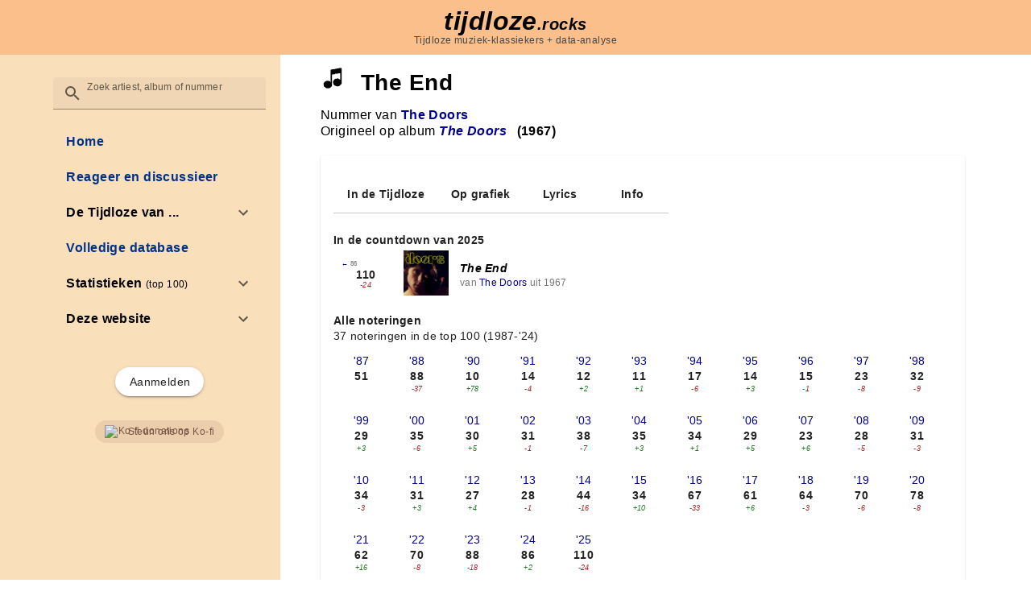

--- FILE ---
content_type: text/css
request_url: https://tijdloze.rocks/_nuxt/VOverlay.CFFyKv8Z.css
body_size: 364
content:
.v-overlay-container{contain:layout;display:contents;left:0;pointer-events:none;position:absolute;top:0}.v-overlay-scroll-blocked{padding-inline-end:var(--v-scrollbar-offset)}.v-overlay-scroll-blocked:not(html){overflow-y:hidden!important}html.v-overlay-scroll-blocked{height:100%;left:var(--v-body-scroll-x);position:fixed;top:var(--v-body-scroll-y);width:100%}.v-overlay{--v-overlay-opacity:.32;border-radius:inherit;display:flex;inset:0;pointer-events:none;position:fixed}.v-overlay__content{contain:layout;outline:none;pointer-events:auto;position:absolute}.v-overlay__scrim{background:#000;border-radius:inherit;inset:0;opacity:var(--v-overlay-opacity);pointer-events:auto;position:fixed}.v-overlay--absolute,.v-overlay--contained .v-overlay__scrim{position:absolute}.v-overlay--scroll-blocked{padding-inline-end:var(--v-scrollbar-offset)}


--- FILE ---
content_type: text/css
request_url: https://tijdloze.rocks/_nuxt/SongWithCover.Bkre_SnE.css
body_size: 228
content:
.cover{height:56px;width:56px}div.songWithCover[data-v-9a50808d]{align-items:center;display:flex;height:64px}div.songWithCover>div[data-v-9a50808d]{padding:1px 7px}div.songWithCover .title[data-v-9a50808d]{font-weight:700}div.songWithCover .artist[data-v-9a50808d]{color:#777;font-size:85%}div.songWithCover .attribution[data-v-9a50808d]{color:#777;font-size:85%;font-style:italic}


--- FILE ---
content_type: text/css
request_url: https://tijdloze.rocks/_nuxt/SongWithPosition._61EWUbf.css
body_size: 390
content:
span.position[data-v-c3b97d06]{font-weight:700}div[data-v-9f7aa7e2]{font-size:90%;font-style:italic}div div.up[data-v-9f7aa7e2]{color:#272}div div.down[data-v-9f7aa7e2]{color:#a22}div div.equal[data-v-9f7aa7e2]{color:#777}div.annotation[data-v-75c44771]{align-items:center;display:flex;font-size:80%;justify-content:center}div.container[data-v-2eddcb2f]{display:flex;flex-direction:column;padding:0 10px}div.container .position-main[data-v-2eddcb2f]{margin-bottom:-3px}div.container div.next[data-v-2eddcb2f],div.container div.previous[data-v-2eddcb2f]{color:#777;font-size:60%}div.container div.previous[data-v-2eddcb2f]{align-self:flex-start;margin-bottom:-1px}div.container div.next[data-v-2eddcb2f]{align-self:flex-end;margin-top:-1px}div.entry[data-v-42091dd7]{align-items:center;display:flex;height:64px}div.entry .position[data-v-42091dd7]{text-align:center;width:80px}


--- FILE ---
content_type: application/javascript; charset=UTF-8
request_url: https://tijdloze.rocks/_nuxt/xouxNj0P.js
body_size: 891
content:
class r{constructor(t){const o=document.body.currentCSSZoom??1,i=t instanceof DOMRect?1+(1-o)/o:1,{x:n,y:s,width:h,height:c}=t;this.x=n*i,this.y=s*i,this.width=h*i,this.height=c*i}get top(){return this.y}get bottom(){return this.y+this.height}get left(){return this.x}get right(){return this.x+this.width}}function g(e,t){return{x:{before:Math.max(0,t.left-e.left),after:Math.max(0,e.right-t.right)},y:{before:Math.max(0,t.top-e.top),after:Math.max(0,e.bottom-t.bottom)}}}function w(e){if(Array.isArray(e)){const t=document.body.currentCSSZoom??1,o=1+(1-t)/t;return new r({x:e[0]*o,y:e[1]*o,width:0*o,height:0*o})}else return new r(e.getBoundingClientRect())}function x(e){if(e===document.documentElement)if(visualViewport){const t=document.body.currentCSSZoom??1;return new r({x:visualViewport.scale>1?0:visualViewport.offsetLeft,y:visualViewport.scale>1?0:visualViewport.offsetTop,width:visualViewport.width*visualViewport.scale/t,height:visualViewport.height*visualViewport.scale/t})}else return new r({x:0,y:0,width:document.documentElement.clientWidth,height:document.documentElement.clientHeight});else{const t=e.getBoundingClientRect();return new r({x:t.x,y:t.y,width:e.clientWidth,height:e.clientHeight})}}function y(e){const t=new r(e.getBoundingClientRect()),o=getComputedStyle(e),i=o.transform;if(i){let n,s,h,c,u;if(i.startsWith("matrix3d("))n=i.slice(9,-1).split(/, /),s=Number(n[0]),h=Number(n[5]),c=Number(n[12]),u=Number(n[13]);else if(i.startsWith("matrix("))n=i.slice(7,-1).split(/, /),s=Number(n[0]),h=Number(n[3]),c=Number(n[4]),u=Number(n[5]);else return new r(t);const a=o.transformOrigin,f=t.x-c-(1-s)*parseFloat(a),l=t.y-u-(1-h)*parseFloat(a.slice(a.indexOf(" ")+1)),m=s?t.width/s:e.offsetWidth+1,d=h?t.height/h:e.offsetHeight+1;return new r({x:f,y:l,width:m,height:d})}else return new r(t)}function p(e,t,o){if(typeof e.animate>"u")return{finished:Promise.resolve()};let i;try{i=e.animate(t,o)}catch{return{finished:Promise.resolve()}}return typeof i.finished>"u"&&(i.finished=new Promise(n=>{i.onfinish=()=>{n(i)}})),i}export{r as B,p as a,x as b,g as c,w as g,y as n};


--- FILE ---
content_type: application/javascript; charset=UTF-8
request_url: https://tijdloze.rocks/_nuxt/Dj8mclTv.js
body_size: 2413
content:
var L="M12,2L1,21H23M12,6L19.53,19H4.47M11,10V14H13V10M11,16V18H13V16",C="M20 16L14.5 21.5L13.08 20.09L16.17 17H10.5C6.91 17 4 14.09 4 10.5V4H6V10.5C6 13 8 15 10.5 15H16.17L13.09 11.91L14.5 10.5L20 16Z",H="M13.16,12.74L14,14H12.5C12.35,16.71 12,19.41 11.5,22.08L10.5,21.92C11,19.3 11.34,16.66 11.5,14H10L10.84,12.74C8.64,11.79 7,8.36 7,6A5,5 0 0,1 12,1A5,5 0 0,1 17,6C17,8.36 15.36,11.79 13.16,12.74Z",M="M23,12L20.56,9.22L20.9,5.54L17.29,4.72L15.4,1.54L12,3L8.6,1.54L6.71,4.72L3.1,5.53L3.44,9.21L1,12L3.44,14.78L3.1,18.47L6.71,19.29L8.6,22.47L12,21L15.4,22.46L17.29,19.28L20.9,18.46L20.56,14.78L23,12M10,17L6,13L7.41,11.59L10,14.17L16.59,7.58L18,9L10,17Z",V="M7.41,8.58L12,13.17L16.59,8.58L18,10L12,16L6,10L7.41,8.58Z",a="M19,6.41L17.59,5L12,10.59L6.41,5L5,6.41L10.59,12L5,17.59L6.41,19L12,13.41L17.59,19L19,17.59L13.41,12L19,6.41Z",A="M19,4H15.5L14.5,3H9.5L8.5,4H5V6H19M6,19A2,2 0 0,0 8,21H16A2,2 0 0,0 18,19V7H6V19Z",i="M12,16A2,2 0 0,1 14,18A2,2 0 0,1 12,20A2,2 0 0,1 10,18A2,2 0 0,1 12,16M12,10A2,2 0 0,1 14,12A2,2 0 0,1 12,14A2,2 0 0,1 10,12A2,2 0 0,1 12,10M12,4A2,2 0 0,1 14,6A2,2 0 0,1 12,8A2,2 0 0,1 10,6A2,2 0 0,1 12,4Z",r="M5,20H19V18H5M19,9H15V3H9V9H5L12,16L19,9Z",e="M12.3 7.29C12.5 7.11 12.74 7 13 7C13.27 7 13.5 7.11 13.71 7.29C13.9 7.5 14 7.74 14 8C14 8.27 13.9 8.5 13.71 8.71C13.5 8.9 13.27 9 13 9C12.74 9 12.5 8.9 12.3 8.71C12.11 8.5 12 8.27 12 8C12 7.74 12.11 7.5 12.3 7.29M9.8 11.97C9.8 11.97 11.97 10.25 12.76 10.18C13.5 10.12 13.35 10.97 13.28 11.41L13.27 11.47C13.13 12 12.96 12.64 12.79 13.25C12.41 14.64 12.04 16 12.13 16.25C12.23 16.59 12.85 16.16 13.3 15.86C13.36 15.82 13.41 15.78 13.46 15.75C13.46 15.75 13.54 15.67 13.62 15.78C13.64 15.81 13.66 15.84 13.68 15.86C13.77 16 13.82 16.05 13.7 16.13L13.66 16.15C13.44 16.3 12.5 16.96 12.12 17.2C11.71 17.47 10.14 18.37 10.38 16.62C10.59 15.39 10.87 14.33 11.09 13.5C11.5 12 11.68 11.32 10.76 11.91C10.39 12.13 10.17 12.27 10.04 12.36C9.93 12.44 9.92 12.44 9.85 12.31L9.82 12.25L9.77 12.17C9.7 12.07 9.7 12.06 9.8 11.97M22 12C22 17.5 17.5 22 12 22C6.5 22 2 17.5 2 12C2 6.5 6.5 2 12 2C17.5 2 22 6.5 22 12M20 12C20 7.58 16.42 4 12 4C7.58 4 4 7.58 4 12C4 16.42 7.58 20 12 20C16.42 20 20 16.42 20 12Z",s="M3.9,12C3.9,10.29 5.29,8.9 7,8.9H11V7H7A5,5 0 0,0 2,12A5,5 0 0,0 7,17H11V15.1H7C5.29,15.1 3.9,13.71 3.9,12M8,13H16V11H8V13M17,7H13V8.9H17C18.71,8.9 20.1,10.29 20.1,12C20.1,13.71 18.71,15.1 17,15.1H13V17H17A5,5 0 0,0 22,12A5,5 0 0,0 17,7Z",m="M12,17C10.89,17 10,16.1 10,15C10,13.89 10.89,13 12,13A2,2 0 0,1 14,15A2,2 0 0,1 12,17M18,20V10H6V20H18M18,8A2,2 0 0,1 20,10V20A2,2 0 0,1 18,22H6C4.89,22 4,21.1 4,20V10C4,8.89 4.89,8 6,8H7V6A5,5 0 0,1 12,1A5,5 0 0,1 17,6V8H18M12,3A3,3 0 0,0 9,6V8H15V6A3,3 0 0,0 12,3Z",d="M9.5,3A6.5,6.5 0 0,1 16,9.5C16,11.11 15.41,12.59 14.44,13.73L14.71,14H15.5L20.5,19L19,20.5L14,15.5V14.71L13.73,14.44C12.59,15.41 11.11,16 9.5,16A6.5,6.5 0 0,1 3,9.5A6.5,6.5 0 0,1 9.5,3M9.5,5C7,5 5,7 5,9.5C5,12 7,14 9.5,14C12,14 14,12 14,9.5C14,7 12,5 9.5,5Z",v="M18,8H6V6H18V8M18,11H6V9H18V11M18,14H6V12H18V14M22,4A2,2 0 0,0 20,2H4A2,2 0 0,0 2,4V16A2,2 0 0,0 4,18H18L22,22V4Z",Z="M16,9H13V14.5A2.5,2.5 0 0,1 10.5,17A2.5,2.5 0 0,1 8,14.5A2.5,2.5 0 0,1 10.5,12C11.07,12 11.58,12.19 12,12.5V7H16V9M19,3A2,2 0 0,1 21,5V19A2,2 0 0,1 19,21H5A2,2 0 0,1 3,19V5A2,2 0 0,1 5,3H19M5,5V19H19V5H5Z",n="M14,3V5H17.59L7.76,14.83L9.17,16.24L19,6.41V10H21V3M19,19H5V5H12V3H5C3.89,3 3,3.9 3,5V19A2,2 0 0,0 5,21H19A2,2 0 0,0 21,19V12H19V19Z",o="M20.71,7.04C21.1,6.65 21.1,6 20.71,5.63L18.37,3.29C18,2.9 17.35,2.9 16.96,3.29L15.12,5.12L18.87,8.87M3,17.25V21H6.75L17.81,9.93L14.06,6.18L3,17.25Z",t="M17.65,6.35C16.2,4.9 14.21,4 12,4A8,8 0 0,0 4,12A8,8 0 0,0 12,20C15.73,20 18.84,17.45 19.73,14H17.65C16.83,16.33 14.61,18 12,18A6,6 0 0,1 6,12A6,6 0 0,1 12,6C13.66,6 15.14,6.69 16.22,7.78L13,11H20V4L17.65,6.35Z",l="M13,3A9,9 0 0,0 4,12H1L4.89,15.89L4.96,16.03L9,12H6A7,7 0 0,1 13,5A7,7 0 0,1 20,12A7,7 0 0,1 13,19C11.07,19 9.32,18.21 8.06,16.94L6.64,18.36C8.27,20 10.5,21 13,21A9,9 0 0,0 22,12A9,9 0 0,0 13,3Z",c="M20.96 21C19.9 21 18.9 20.74 17.96 20.24C16.12 21.24 13.81 21.24 11.97 20.24C10.13 21.24 7.82 21.24 6 20.24C4.77 20.93 3.36 21.04 2 21V19C3.41 19.04 4.77 18.89 6 18C7.74 19.24 10.21 19.24 11.97 18C13.74 19.24 16.2 19.24 17.96 18C19.17 18.89 20.54 19.04 21.94 19V21H20.96M22 3.5L7.11 5.96L13.11 12.17L22 3.5M10.81 16.36L11.97 15.54L13.12 16.36C13.65 16.72 14.3 16.93 14.97 16.93C15.12 16.93 15.28 16.91 15.43 16.89L5.2 6.31C4.29 7.65 3.9 9.32 4 10.92L9.74 16.83C10.13 16.74 10.5 16.58 10.81 16.36Z",h="M15.5,14L20.5,19L19,20.5L14,15.5V14.71L13.73,14.43C12.59,15.41 11.11,16 9.5,16A6.5,6.5 0 0,1 3,9.5A6.5,6.5 0 0,1 9.5,3A6.5,6.5 0 0,1 16,9.5C16,11.11 15.41,12.59 14.43,13.73L14.71,14H15.5M9.5,4.5L8.95,4.53C8.71,5.05 8.34,5.93 8.07,7H10.93C10.66,5.93 10.29,5.05 10.05,4.53C9.87,4.5 9.69,4.5 9.5,4.5M13.83,7C13.24,5.97 12.29,5.17 11.15,4.78C11.39,5.31 11.7,6.08 11.93,7H13.83M5.17,7H7.07C7.3,6.08 7.61,5.31 7.85,4.78C6.71,5.17 5.76,5.97 5.17,7M4.5,9.5C4.5,10 4.58,10.53 4.73,11H6.87L6.75,9.5L6.87,8H4.73C4.58,8.47 4.5,9 4.5,9.5M14.27,11C14.42,10.53 14.5,10 14.5,9.5C14.5,9 14.42,8.47 14.27,8H12.13C12.21,8.5 12.25,9 12.25,9.5C12.25,10 12.21,10.5 12.13,11H14.27M7.87,8L7.75,9.5L7.87,11H11.13C11.21,10.5 11.25,10 11.25,9.5C11.25,9 11.21,8.5 11.13,8H7.87M9.5,14.5C9.68,14.5 9.86,14.5 10.03,14.47C10.28,13.95 10.66,13.07 10.93,12H8.07C8.34,13.07 8.72,13.95 8.97,14.47L9.5,14.5M13.83,12H11.93C11.7,12.92 11.39,13.69 11.15,14.22C12.29,13.83 13.24,13.03 13.83,12M5.17,12C5.76,13.03 6.71,13.83 7.85,14.22C7.61,13.69 7.3,12.92 7.07,12H5.17Z",u="M2,21L23,12L2,3V10L17,12L2,14V21Z";export{o as a,h as b,t as c,d,s as e,r as f,e as g,H as h,L as i,c as j,M as k,u as l,V as m,C as n,i as o,v as p,Z as q,A as r,l as s,n as t,a as u,m as v};


--- FILE ---
content_type: application/javascript; charset=UTF-8
request_url: https://tijdloze.rocks/_nuxt/C3kWzNuc.js
body_size: 1291
content:
import{T as I}from"./BfDcBWDx.js";import{_ as N}from"./GFj45uj6.js";import{_ as w}from"./Dci9ZguQ.js";import{_ as F}from"./BepX1z7Q.js";import{_ as S}from"./D2qctixO.js";import{l as u,B as A,s as B,E as C,c as d,b as e,a as n,w as m,i as V,j as t,d as l,t as _,F as O,a8 as R,C as Y,H as j,a7 as z,o as f,a9 as D}from"./8leFndIT.js";import{_ as E}from"./DhHcUnZ_.js";import{_ as L}from"./B-dwTZ2U.js";import{a as H}from"./D_aKvrB5.js";import{u as P}from"./DsJb0VIX.js";import{_ as q}from"./DlAUqK2U.js";import"./DdNXI0Cy.js";import"./BeqOQfRc.js";import"./CQK6G0Xt.js";import"./CrUwbHgL.js";import"./DICToF6P.js";import"./Cf918iIx.js";import"./CmZUgI9Q.js";import"./ppoZ-imH.js";import"./BTjLLQDS.js";import"./4zndfTIi.js";import"./CtzXh_FY.js";import"./BhwSxEb1.js";import"./DmQGVKkD.js";import"./CDOO-C7p.js";import"./CFo1zrlA.js";import"./fheTbMDJ.js";import"./DUk7QbbB.js";import"./CmrEh1ht.js";import"./D_qxKlPu.js";import"./xouxNj0P.js";import"./O9UGOqdZ.js";import"./DFd7-08y.js";import"./Da4Ic7Q1.js";import"./DzfQEfuo.js";const G={class:"container"},J={class:"flexTitle"},K={class:"ml-2"},M={key:0,class:"spotify"},Q={__name:"[id]",async setup(U){let i,c;const p=u(()=>R(Y().params?.id)),{data:r,error:W,status:X}=([i,c]=A(()=>H(()=>`song/${p.value}`,P(),"$_d85APbfef")),i=await i,c(),i),{currentYear:Z,years:tt}=B(C()),s=u(()=>j(z).withAll().find(p.value)),g=u(()=>{const a=`/nummer/${p.value}-${s.value.slug}`,o=[{to:a,title:"In de Tijdloze"},{to:`${a}/grafiek`,title:"Op grafiek"}];return r.value?.lyrics&&o.push({to:`${a}/lyrics`,title:"Lyrics"}),o.push({to:`${a}/info`,title:"Info"}),o});return(a,o)=>{const y=I,b=N,v=w,x=F,$=S,k=D,h=E,T=L;return f(),d(O,null,[e(y,null,{default:m(()=>[l(_(t(s).title)+" ("+_(t(s).artist.name)+")",1)]),_:1}),n("div",G,[n("div",J,[e(b,{icon:"song","icon-alt":"Nummer"},{default:m(()=>[n("h2",null,_(t(s).title),1)]),_:1}),e(v,{to:`/admin/song/${t(s).id}`},{default:m(()=>[...o[0]||(o[0]=[l("Admin: nummer aanpassen",-1)])]),_:1},8,["to"])]),n("div",null,[o[1]||(o[1]=l("Nummer van ",-1)),n("strong",null,[e(x,{song:t(s)},null,8,["song"])])]),n("div",null,[o[2]||(o[2]=l("Origineel op album ",-1)),n("strong",null,[e($,{album:t(s).album},null,8,["album"]),n("span",K," ("+_(t(s).album.releaseYear)+")",1)])]),e(h,{tabs:t(g)},{default:m(()=>[e(k,{keepalive:"",song:t(s),"full-song-data":t(r)},null,8,["song","full-song-data"])]),_:1},8,["tabs"]),t(r)?.spotifyId?(f(),d("div",M,[n("div",null,[e(T,{"spotify-id":t(r).spotifyId},null,8,["spotify-id"])])])):V("",!0)])],64)}}},Yt=q(Q,[["__scopeId","data-v-f33609ef"]]);export{Yt as default};


--- FILE ---
content_type: application/javascript; charset=UTF-8
request_url: https://tijdloze.rocks/_nuxt/Cf918iIx.js
body_size: 2870
content:
import{bm as se,r as $,bn as le,q as oe,g as G,bo as re,M as b,b8 as E,l as i,x as W,V as X,bp as ue,b0 as ie,Q as q,bb as ce,aq as de,O as U,P as O,aQ as F,Y as c,T as z,a0 as fe,aO as ve,b9 as ge,as as M,b as T,_ as h,z as g,aP as me,a as d,bq as be}from"./8leFndIT.js";import{u as he,a as V,b as ke,c as Ce,m as ye}from"./CrUwbHgL.js";import{p as Se}from"./CmZUgI9Q.js";function Re(e){let r=arguments.length>1&&arguments[1]!==void 0?arguments[1]:"content";const l=se(),a=$();if(le){const s=new ResizeObserver(t=>{e?.(t,s),t.length&&(r==="content"?a.value=t[0].contentRect:a.value=t[0].target.getBoundingClientRect())});oe(()=>{s.disconnect()}),G(()=>l.el,(t,o)=>{o&&(s.unobserve(o),a.value=void 0),t&&s.observe(t)},{flush:"post"})}return{resizeRef:l,contentRect:re(a)}}const Pe=b({rounded:{type:[Boolean,Number,String],default:void 0},tile:Boolean},"rounded");function Be(e){let r=arguments.length>1&&arguments[1]!==void 0?arguments[1]:E();return{roundedClasses:i(()=>{const a=W(e)?e.value:e.rounded,s=W(e)?!1:e.tile,t=[];if(s||a===!1)t.push("rounded-0");else if(a===!0||a==="")t.push(`${r}--rounded`);else if(typeof a=="string"||a===0)for(const o of String(a).split(" "))t.push(`rounded-${o}`);return t})}}const Ne=b({defaults:Object,disabled:Boolean,reset:[Number,String],root:[Boolean,String],scoped:Boolean},"VDefaultsProvider"),Le=X(!1)({name:"VDefaultsProvider",props:Ne(),setup(e,r){let{slots:l}=r;const{defaults:a,disabled:s,reset:t,root:o,scoped:u}=ue(e);return ie(a,{reset:t,root:o,scoped:u,disabled:s}),()=>l.default?.()}});function _e(e,r){const l=$(),a=q(!1);if(ce){const s=new IntersectionObserver(t=>{a.value=!!t.find(o=>o.isIntersecting)},r);de(()=>{s.disconnect()}),G(l,(t,o)=>{o&&(s.unobserve(o),a.value=!1),t&&s.observe(t)},{flush:"post"})}return{intersectionRef:l,isIntersecting:a}}const D={center:"center",top:"bottom",bottom:"top",left:"right",right:"left"},xe=b({location:String},"location");function Ve(e){let r=arguments.length>1&&arguments[1]!==void 0?arguments[1]:!1,l=arguments.length>2?arguments[2]:void 0;const{isRtl:a}=U();return{locationStyles:i(()=>{if(!e.location)return{};const{side:t,align:o}=Se(e.location.split(" ").length>1?e.location:`${e.location} center`,a.value);function u(f){return l?l(f):0}const n={};return t!=="center"&&(r?n[D[t]]=`calc(100% - ${u(t)}px)`:n[t]=0),o!=="center"?r?n[D[o]]=`calc(100% - ${u(o)}px)`:n[o]=0:(t==="center"?n.top=n.left="50%":n[{top:"left",bottom:"left",left:"top",right:"top"}[t]]="50%",n.transform={top:"translateX(-50%)",bottom:"translateX(-50%)",left:"translateY(-50%)",right:"translateY(-50%)",center:"translate(-50%, -50%)"}[t]),n})}}const Oe=b({chunkCount:{type:[Number,String],default:null},chunkWidth:{type:[Number,String],default:null},chunkGap:{type:[Number,String],default:4}},"chunks");function ze(e,r){const l=O(()=>!!e.chunkCount||!!e.chunkWidth),a=i(()=>{const u=F(r);if(!u)return 0;if(!e.chunkCount)return Number(e.chunkWidth);const n=Number(e.chunkCount);return(u-Number(e.chunkGap)*(n-1))/n}),s=O(()=>Number(e.chunkGap)),t=i(()=>{if(!l.value)return{};const u=c(s.value),n=c(a.value);return{maskRepeat:"repeat-x",maskImage:`linear-gradient(90deg, #000, #000 ${n}, transparent ${n}, transparent)`,maskSize:`calc(${n} + ${u}) 100%`}});function o(u){const n=F(r);if(!n)return u;const f=100*s.value/n,k=100*(a.value+s.value)/n,R=Math.floor((u+f)/k);return z(0,R*k-f/2,100)}return{hasChunks:l,chunksMaskStyles:t,snapValueToChunk:o}}const Te=b({absolute:Boolean,active:{type:Boolean,default:!0},bgColor:String,bgOpacity:[Number,String],bufferValue:{type:[Number,String],default:0},bufferColor:String,bufferOpacity:[Number,String],clickable:Boolean,color:String,height:{type:[Number,String],default:4},indeterminate:Boolean,max:{type:[Number,String],default:100},modelValue:{type:[Number,String],default:0},opacity:[Number,String],reverse:Boolean,stream:Boolean,striped:Boolean,roundedBar:Boolean,...Oe(),...ye(),...xe({location:"top"}),...Pe(),...Ce(),...me()},"VProgressLinear"),$e=X()({name:"VProgressLinear",props:Te(),emits:{"update:modelValue":e=>!0},setup(e,r){let{slots:l}=r;const a=$(),s=fe(e,"modelValue"),{isRtl:t,rtlClasses:o}=U(),{themeClasses:u}=ve(e),{locationStyles:n}=Ve(e),{textColorClasses:f,textColorStyles:k}=he(()=>e.color),{backgroundColorClasses:R,backgroundColorStyles:Y}=V(()=>e.bgColor||e.color),{backgroundColorClasses:A,backgroundColorStyles:Q}=V(()=>e.bufferColor||e.bgColor||e.color),{backgroundColorClasses:p,backgroundColorStyles:w}=V(()=>e.color),{roundedClasses:j}=Be(e),{intersectionRef:P,isIntersecting:H}=_e(),C=i(()=>parseFloat(e.max)),m=i(()=>parseFloat(e.height)),y=i(()=>z(parseFloat(e.bufferValue)/C.value*100,0,100)),B=i(()=>z(parseFloat(s.value)/C.value*100,0,100)),S=i(()=>t.value!==e.reverse),J=i(()=>e.indeterminate?"fade-transition":"slide-x-transition"),I=q(0),{hasChunks:N,chunksMaskStyles:K,snapValueToChunk:L}=ze(e,I);ge(N,()=>{const{resizeRef:v}=Re(_=>I.value=_[0].contentRect.width);M(()=>v.value=a.value)});const Z=i(()=>N.value?L(y.value):y.value),ee=i(()=>N.value?L(B.value):B.value);function te(v){if(!P.value)return;const{left:_,right:ae,width:x}=P.value.getBoundingClientRect(),ne=S.value?x-v.clientX+(ae-x):v.clientX-_;s.value=Math.round(ne/x*C.value)}return M(()=>{P.value=a.value}),ke(()=>T(e.tag,{ref:a,class:g(["v-progress-linear",{"v-progress-linear--absolute":e.absolute,"v-progress-linear--active":e.active&&H.value,"v-progress-linear--reverse":S.value,"v-progress-linear--rounded":e.rounded,"v-progress-linear--rounded-bar":e.roundedBar,"v-progress-linear--striped":e.striped,"v-progress-linear--clickable":e.clickable},j.value,u.value,o.value,e.class]),style:h([{bottom:e.location==="bottom"?0:void 0,top:e.location==="top"?0:void 0,height:e.active?c(m.value):0,"--v-progress-linear-height":c(m.value),...e.absolute?n.value:{}},K.value,e.style]),role:"progressbar","aria-hidden":e.active?"false":"true","aria-valuemin":"0","aria-valuemax":e.max,"aria-valuenow":e.indeterminate?void 0:Math.min(parseFloat(s.value),C.value),onClick:e.clickable&&te},{default:()=>[e.stream&&d("div",{key:"stream",class:g(["v-progress-linear__stream",f.value]),style:{...k.value,[S.value?"left":"right"]:c(-m.value),borderTop:`${c(m.value/2)} dotted`,opacity:parseFloat(e.bufferOpacity),top:`calc(50% - ${c(m.value/4)})`,width:c(100-y.value,"%"),"--v-progress-linear-stream-to":c(m.value*(S.value?1:-1))}},null),d("div",{class:g(["v-progress-linear__background",R.value]),style:h([Y.value,{opacity:parseFloat(e.bgOpacity),width:e.stream?0:void 0}])},null),d("div",{class:g(["v-progress-linear__buffer",A.value]),style:h([Q.value,{opacity:parseFloat(e.bufferOpacity),width:c(Z.value,"%")}])},null),T(be,{name:J.value},{default:()=>[e.indeterminate?d("div",{class:"v-progress-linear__indeterminate"},[["long","short"].map(v=>d("div",{key:v,class:g(["v-progress-linear__indeterminate",v,p.value]),style:h(w.value)},null))]):d("div",{class:g(["v-progress-linear__determinate",p.value]),style:h([w.value,{width:c(ee.value,"%")}])},null)]}),l.default&&d("div",{class:"v-progress-linear__content"},[l.default({value:B.value,buffer:y.value})])]})),{}}}),We=b({loading:[Boolean,String]},"loader");function Fe(e){let r=arguments.length>1&&arguments[1]!==void 0?arguments[1]:E();return{loaderClasses:O(()=>({[`${r}--loading`]:e.loading}))}}function Me(e,r){let{slots:l}=r;return d("div",{class:g(`${e.name}__loader`)},[l.default?.({color:e.color,isActive:e.active})||T($e,{absolute:e.absolute,active:e.active,color:e.color,height:"2",indeterminate:!0},null)])}export{Me as L,Le as V,Ve as a,xe as b,_e as c,Re as d,Fe as e,We as f,$e as g,Pe as m,Be as u};


--- FILE ---
content_type: application/javascript; charset=UTF-8
request_url: https://tijdloze.rocks/_nuxt/CQK6G0Xt.js
body_size: 784
content:
import{M as s,b8 as l,l as v,P as u,x as g,aQ as c,a as i,z as d,F as f}from"./8leFndIT.js";import{f as p}from"./CrUwbHgL.js";const k=s({border:[Boolean,Number,String]},"border");function P(e){let t=arguments.length>1&&arguments[1]!==void 0?arguments[1]:l();return{borderClasses:v(()=>{const n=e.border;return n===!0||n===""?`${t}--border`:typeof n=="string"||n===0?String(n).split(" ").map(r=>`border-${r}`):[]})}}const S=s({elevation:{type:[Number,String],validator(e){const t=parseInt(e);return!isNaN(t)&&t>=0&&t<=24}}},"elevation");function N(e){return{elevationClasses:u(()=>{const a=g(e)?e.value:e.elevation;return a==null?[]:[`elevation-${a}`]})}}const b=["elevated","flat","tonal","outlined","text","plain"];function V(e,t){return i(f,null,[e&&i("span",{key:"overlay",class:d(`${t}__overlay`)},null),i("span",{key:"underlay",class:d(`${t}__underlay`)},null)])}const x=s({color:String,variant:{type:String,default:"elevated",validator:e=>b.includes(e)}},"variant");function B(e){let t=arguments.length>1&&arguments[1]!==void 0?arguments[1]:l();const a=u(()=>{const{variant:o}=c(e);return`${t}--variant-${o}`}),{colorClasses:n,colorStyles:r}=p(()=>{const{variant:o,color:m}=c(e);return{[["elevated","flat"].includes(o)?"background":"text"]:m}});return{colorClasses:n,colorStyles:r,variantClasses:a}}const y=["static","relative","fixed","absolute","sticky"],_=s({position:{type:String,validator:e=>y.includes(e)}},"position");function h(e){let t=arguments.length>1&&arguments[1]!==void 0?arguments[1]:l();return{positionClasses:u(()=>e.position?`${t}--${e.position}`:void 0)}}export{B as a,h as b,x as c,_ as d,k as e,P as f,V as g,S as m,N as u};


--- FILE ---
content_type: application/javascript; charset=UTF-8
request_url: https://tijdloze.rocks/_nuxt/8BJxtKxB.js
body_size: 1366
content:
import{_ as w}from"./DdNXI0Cy.js";import{_ as v}from"./DlAUqK2U.js";import{c as i,o as n,t as l,l as s,i as c,j as e,ai as b,ah as P,E as B,a as $,b as p,d as m,w as h,h as j}from"./8leFndIT.js";import{_ as S}from"./CAg3BDWn.js";const Y={key:0,class:"position"},C={key:1},L={key:2},V={__name:"PositionMain",props:{position:Number,probablyInList:{type:Boolean,default:!1}},setup(t){return(o,a)=>(n(),i("div",null,[t.position?(n(),i("span",Y,l(t.position),1)):t.probablyInList?(n(),i("span",C,"?")):(n(),i("span",L,"-"))]))}},O=v(V,[["__scopeId","data-v-c3b97d06"]]),q={key:0,class:"equal"},E={key:1,class:"down"},M={key:2,class:"up"},A={key:3,class:"up"},D={__name:"PositionChange",props:{position:Number,previousPosition:Number},setup(t){const o=t,a=s(()=>Math.abs(o.position-o.previousPosition)),u=s(()=>o.position&&o.position===o.previousPosition),r=s(()=>o.position&&o.previousPosition&&o.position<o.previousPosition),_=s(()=>o.position&&!o.previousPosition),d=s(()=>o.previousPosition&&(!o.position||o.position>o.previousPosition));return(f,g)=>(n(),i("div",null,[e(u)?(n(),i("div",q,"=")):c("",!0),e(d)?(n(),i("div",E,"-"+l(e(a)),1)):c("",!0),e(r)?(n(),i("div",M,"+"+l(e(a)),1)):c("",!0),e(_)?(n(),i("div",A,"nieuw")):c("",!0)]))}},T=v(D,[["__scopeId","data-v-9f7aa7e2"]]),W={class:"annotation"};function z(t,o){return n(),i("div",W,[b(t.$slots,"default",{},void 0,!0)])}const F={},G=Object.assign(v(F,[["render",z],["__scopeId","data-v-75c44771"]]),{__name:"PositionAnnotation"}),H={class:"container"},J=["title"],K={class:"main"},Q=["title"],R={__name:"PositionInList",props:{song:Object,year:P,hidePreviousNext:{type:Boolean,default:!1},overridePosition:{type:Number,default:0}},setup(t){const o=t,a=s(()=>o.overridePosition?o.overridePosition:o.song.position(o.year,!0)),u=s(()=>B().context.forYear(o.year)),r=s(()=>u.value.previous?.year),_=s(()=>u.value.next?.year),d=s(()=>{if(r.value)return o.song.position(r.value,!0)}),f=s(()=>{if(_.value)return o.song.position(_.value,!0)});return(g,y)=>{const x=w,N=O,k=T,I=G;return n(),i("div",H,[e(d)&&!t.hidePreviousNext?(n(),i("div",{key:0,class:"previous",title:`Positie in ${e(r).yyyy}`},[p(x,{to:`/lijst/${e(r).yyyy}`},{default:h(()=>[...y[0]||(y[0]=[m("←",-1)])]),_:1},8,["to"]),m(" "+l(e(d)),1)],8,J)):c("",!0),$("div",K,[p(N,{class:"position-main",position:e(a),"probably-in-list":t.song.probablyInList(t.year,!0)},null,8,["position","probably-in-list"]),e(a)&&e(r)?(n(),j(I,{key:0},{default:h(()=>[p(k,{position:e(a),"previous-position":e(d)},null,8,["position","previous-position"])]),_:1})):c("",!0)]),e(f)&&!t.hidePreviousNext?(n(),i("div",{key:1,class:"next",title:`Positie in ${e(_).yyyy}`},[m(l(e(f))+" ",1),p(x,{to:`/lijst/${e(_).yyyy}`},{default:h(()=>[...y[1]||(y[1]=[m("→",-1)])]),_:1},8,["to"])],8,Q)):c("",!0)])}}},U=v(R,[["__scopeId","data-v-2eddcb2f"]]),X={class:"entry"},Z={class:"position"},oo={__name:"SongWithPosition",props:{song:{type:Object},attribution:{type:String,default:void 0},overridePosition:{type:Number,default:0},year:{type:P},hidePreviousNext:{type:Boolean,default:!1}},setup(t){return(o,a)=>{const u=U,r=S;return n(),i("div",X,[$("div",Z,[b(o.$slots,"default",{},()=>[p(u,{song:t.song,"override-position":t.overridePosition,year:t.year,"hide-previous-next":t.hidePreviousNext},null,8,["song","override-position","year","hide-previous-next"])],!0)]),p(r,{song:t.song,attribution:t.attribution},null,8,["song","attribution"])])}}},so=v(oo,[["__scopeId","data-v-42091dd7"]]);export{so as _,O as a,T as b,G as c};


--- FILE ---
content_type: application/javascript; charset=UTF-8
request_url: https://tijdloze.rocks/_nuxt/DUk7QbbB.js
body_size: 306
content:
import{M as b,bt as i,bF as u,bq as d,m as e,bH as f,aA as P}from"./8leFndIT.js";const T=b({transition:{type:null,default:"fade-transition",validator:t=>t!==!0}},"transition"),M=(t,p)=>{let{slots:l}=p;const{transition:s,disabled:n,group:a,...r}=t,{component:m=a?u:d,...c}=i(s)?s:{};let o;return i(s)?o=e(c,f({disabled:n,group:a}),r):o=e({name:n||!s?"":s},r),P(m,o,l)};export{M,T as m};


--- FILE ---
content_type: application/javascript; charset=UTF-8
request_url: https://tijdloze.rocks/_nuxt/CFo1zrlA.js
body_size: 326
content:
import{m}from"./CrUwbHgL.js";import{V as l,bS as u,aA as g,bG as i}from"./8leFndIT.js";function p(t){let a=arguments.length>1&&arguments[1]!==void 0?arguments[1]:"div",n=arguments.length>2?arguments[2]:void 0;return l()({name:n??u(i(t.replace(/__/g,"-"))),props:{tag:{type:String,default:a},...m()},setup(e,r){let{slots:s}=r;return()=>g(e.tag,{class:[t,e.class],style:e.style},s.default?.())}})}export{p as c};


--- FILE ---
content_type: application/javascript; charset=UTF-8
request_url: https://tijdloze.rocks/_nuxt/CoJcByZd.js
body_size: 5760
content:
import{aw as g,h as T,o as n,br as P,c as u,i as x,a as t,t as m,l as d,bu as X,bv as Y,M as D,ag as R,V as H,a0 as G,ad as L,P as B,r as j,m as $,b as k,aB as W,bw as U,bt as J,aA as K,Z as z,j as b}from"./8leFndIT.js";import{k as Q}from"./Dj8mclTv.js";import{_ as ll}from"./DlAUqK2U.js";import{m as tl,V as A}from"./DanKKtk0.js";import{f as el}from"./D_qxKlPu.js";import{u as il}from"./O9UGOqdZ.js";import{b as rl,V as ol}from"./CrUwbHgL.js";const S=l=>{let e=0;for(let i=0;i<l.length;i++){const r=l.charCodeAt(i);e=(e<<5)-e+r,e=e&e}return Math.abs(e)},O=(l,e)=>Math.floor(l/Math.pow(10,e)%10),q=(l,e)=>!(O(l,e)%2),f=(l,e,i)=>{const r=l%e;return i&&O(l,i)%2===0?-r:r},p=(l,e,i)=>e[l%i],al=l=>{l.slice(0,1)==="#"&&(l=l.slice(1));const e=parseInt(l.substring(0,2),16),i=parseInt(l.substring(2,4),16),r=parseInt(l.substring(4,6),16);return(e*299+i*587+r*114)/1e3>=128?"#000000":"#FFFFFF"},sl=4,_=80;function nl(l,e){const i=S(l),r=e&&e.length;return Array.from({length:sl},(a,o)=>({color:p(i+o,e,r),translateX:f(i*(o+1),_/2-(o+17),1),translateY:f(i*(o+1),_/2-(o+17),2),rotate:f(i*(o+1),360),isSquare:q(i,2)}))}const ul=g({props:{id:{type:String,required:!1,default:"mask__bauhaus"},colors:{type:Array,required:!0},name:{type:String,required:!0},square:{type:Boolean,required:!1,default:!1},size:{type:Number,required:!0},title:{type:Boolean,required:!1,default:!1}},setup(l){return{properties:d(()=>nl(l.name,l.colors)),SIZE:_}}}),y=(l,e)=>{const i=l.__vccOpts||l;for(const[r,a]of e)i[r]=a;return i},hl=["viewBox","width","height"],fl={key:0},dl=["id","width","height"],cl=["width","height","rx"],pl=["mask"],gl=["width","height","fill"],xl=["x","y","width","height","fill","transform"],ml=["cx","cy","fill","r","transform"],yl=["y1","x2","y2","stroke","transform"];function wl(l,e,i,r,a,o){return n(),u("svg",{viewBox:`0 0 ${l.SIZE} ${l.SIZE}`,fill:"none",role:"img",xmlns:"http://www.w3.org/2000/svg",width:l.size,height:l.size},[l.title?(n(),u("title",fl,m(l.name),1)):x("",!0),t("mask",{id:l.id,maskUnits:"userSpaceOnUse",x:0,y:0,width:l.SIZE,height:l.SIZE},[t("rect",{width:l.SIZE,height:l.SIZE,rx:l.square?void 0:l.SIZE*2,fill:"#FFFFFF"},null,8,cl)],8,dl),t("g",{mask:`url(#${l.id})`},[t("rect",{width:l.SIZE,height:l.SIZE,fill:l.properties[0].color},null,8,gl),t("rect",{x:(l.SIZE-60)/2,y:(l.SIZE-20)/2,width:l.SIZE,height:l.properties[1].isSquare?l.SIZE:l.SIZE/8,fill:l.properties[1].color,transform:`translate(${l.properties[1].translateX} ${l.properties[1].translateY}) rotate(${l.properties[1].rotate} ${l.SIZE/2} ${l.SIZE/2})`},null,8,xl),t("circle",{cx:l.SIZE/2,cy:l.SIZE/2,fill:l.properties[2].color,r:l.SIZE/5,transform:`translate(${l.properties[2].translateX} ${l.properties[2].translateY})`},null,8,ml),t("line",{x1:0,y1:l.SIZE/2,x2:l.SIZE,y2:l.SIZE/2,"stroke-width":2,stroke:l.properties[3].color,transform:`translate(${l.properties[3].translateX} ${l.properties[3].translateY}) rotate(${l.properties[3].rotate} ${l.SIZE/2} ${l.SIZE/2})`},null,8,yl)],8,pl)],8,hl)}const Sl=y(ul,[["render",wl]]),w=36;function Cl(l,e){const i=S(l),r=e&&e.length,a=p(i,e,r),o=f(i,10,1),s=o<5?o+w/9:o,h=f(i,10,2),c=h<5?h+w/9:h;return{wrapperColor:a,faceColor:al(a),backgroundColor:p(i+13,e,r),wrapperTranslateX:s,wrapperTranslateY:c,wrapperRotate:f(i,360),wrapperScale:1+f(i,w/12)/10,isMouthOpen:q(i,2),isCircle:q(i,1),eyeSpread:f(i,5),mouthSpread:f(i,3),faceRotate:f(i,10,3),faceTranslateX:s>w/6?s/2:f(i,8,1),faceTranslateY:c>w/6?c/2:f(i,7,2)}}const Il=g({props:{id:{type:String,required:!1,default:"mask__beam"},colors:{type:Array,required:!0},name:{type:String,required:!0},square:{type:Boolean,required:!1,default:!1},size:{type:Number,required:!0},title:{type:Boolean,required:!1,default:!1}},setup(l){return{data:d(()=>Cl(l.name,l.colors)),SIZE:w}}}),vl=["viewBox","width","height"],El={key:0},Zl=["id","width","height"],$l=["width","height","rx"],kl=["mask"],ql=["width","height","fill"],_l=["width","height","transform","fill","rx"],Fl=["transform"],Bl=["d","stroke"],zl=["d","fill"],bl=["x","fill"],Al=["x","fill"];function Ml(l,e,i,r,a,o){return n(),u("svg",{viewBox:`0 0 ${l.SIZE} ${l.SIZE}`,fill:"none",role:"img",xmlns:"http://www.w3.org/2000/svg",width:l.size,height:l.size},[l.title?(n(),u("title",El,m(l.name),1)):x("",!0),t("mask",{id:l.id,maskUnits:"userSpaceOnUse",x:0,y:0,width:l.SIZE,height:l.SIZE},[t("rect",{width:l.SIZE,height:l.SIZE,rx:l.square?void 0:l.SIZE*2,fill:"#FFFFFF"},null,8,$l)],8,Zl),t("g",{mask:`url(#${l.id})`},[t("rect",{width:l.SIZE,height:l.SIZE,fill:l.data.backgroundColor},null,8,ql),t("rect",{x:0,y:0,width:l.SIZE,height:l.SIZE,transform:`translate(${l.data.wrapperTranslateX} ${l.data.wrapperTranslateY}) rotate(${l.data.wrapperRotate} ${l.SIZE/2} ${l.SIZE/2}) scale(${l.data.wrapperScale})`,fill:l.data.wrapperColor,rx:l.data.isCircle?l.SIZE:l.SIZE/6},null,8,_l),t("g",{transform:`translate(${l.data.faceTranslateX} ${l.data.faceTranslateY}) rotate(${l.data.faceRotate} ${l.SIZE/2} ${l.SIZE/2})`},[l.data.isMouthOpen?(n(),u("path",{key:0,d:`M15 ${19+l.data.mouthSpread}c2 1
        4 1 6 0`,stroke:l.data.faceColor,fill:"none","stroke-linecap":"round"},null,8,Bl)):(n(),u("path",{key:1,d:`M13,${19+l.data.mouthSpread} a1,0.75 0 0,0 10,0`,fill:l.data.faceColor},null,8,zl)),t("rect",{x:14-l.data.eyeSpread,y:14,width:1.5,height:2,rx:1,stroke:"none",fill:l.data.faceColor},null,8,bl),t("rect",{x:20+l.data.eyeSpread,y:14,width:1.5,height:2,rx:1,stroke:"none",fill:l.data.faceColor},null,8,Al)],8,Fl)],8,kl)],8,vl)}const Ul=y(Il,[["render",Ml]]),Ol=3,E=80;function Nl(l,e){const i=S(l),r=e&&e.length;return Array.from({length:Ol},(a,o)=>({color:p(i+o,e,r),translateX:f(i*(o+1),E/10,1),translateY:f(i*(o+1),E/10,2),scale:1.2+f(i*(o+1),E/20)/10,rotate:f(i*(o+1),360,1)}))}const Vl=g({props:{id:{type:String,required:!1,default:"mask__marble"},colors:{type:Array,required:!0},name:{type:String,required:!0},square:{type:Boolean,required:!1,default:!1},size:{type:Number,required:!0},title:{type:Boolean,required:!1,default:!1}},setup(l){return{properties:d(()=>Nl(l.name,l.colors)),SIZE:E}}}),Tl=l=>(X("data-v-dad16028"),l=l(),Y(),l),Pl=["viewBox","width","height"],Xl={key:0},Yl=["id","width","height"],Dl=["width","height","rx"],Rl=["mask"],Hl=["width","height","fill"],Gl=["fill","transform"],Ll=["fill","transform"],jl=Tl(()=>t("defs",null,[t("filter",{id:"prefix__filter0_f",filterUnits:"userSpaceOnUse","color-interpolation-filters":"sRGB"},[t("feFlood",{"flood-opacity":0,result:"BackgroundImageFix"}),t("feBlend",{in:"SourceGraphic",in2:"BackgroundImageFix",result:"shape"}),t("feGaussianBlur",{stdDeviation:7,result:"effect1_foregroundBlur"})])],-1));function Wl(l,e,i,r,a,o){return n(),u("svg",{viewBox:`0 0 ${l.SIZE} ${l.SIZE}`,fill:"none",role:"img",xmlns:"http://www.w3.org/2000/svg",width:l.size,height:l.size},[l.title?(n(),u("title",Xl,m(l.name),1)):x("",!0),t("mask",{id:l.id,maskUnits:"userSpaceOnUse",x:0,y:0,width:l.SIZE,height:l.SIZE},[t("rect",{width:l.SIZE,height:l.SIZE,rx:l.square?void 0:l.SIZE*2,fill:"#FFFFFF"},null,8,Dl)],8,Yl),t("g",{mask:`url(#${l.id})`},[t("rect",{width:l.SIZE,height:l.SIZE,fill:l.properties[0].color},null,8,Hl),t("path",{filter:"url(#prefix__filter0_f)",d:"M32.414 59.35L50.376 70.5H72.5v-71H33.728L26.5 13.381l19.057 27.08L32.414 59.35z",fill:l.properties[1].color,transform:`translate(${l.properties[1].translateX} ${l.properties[1].translateY}) rotate(${l.properties[1].rotate} ${l.SIZE/2} ${l.SIZE/2}) scale(${l.properties[2].scale})`},null,8,Gl),t("path",{filter:"url(#prefix__filter0_f)",class:"mix-blend-overlay",d:"M22.216 24L0 46.75l14.108 38.129L78 86l-3.081-59.276-22.378 4.005 12.972 20.186-23.35 27.395L22.215 24z",fill:l.properties[2].color,transform:`translate(${l.properties[2].translateX} ${l.properties[2].translateY}) rotate(${l.properties[2].rotate} ${l.SIZE/2} ${l.SIZE/2}) scale(${l.properties[2].scale})`},null,8,Ll)],8,Rl),jl],8,Pl)}const Jl=y(Vl,[["render",Wl],["__scopeId","data-v-dad16028"]]),Kl=64,Ql=80;function lt(l,e){const i=S(l),r=e&&e.length;return Array.from({length:Kl},(a,o)=>p(i%(o+1),e,r))}const tt=g({props:{id:{type:String,required:!1,default:"mask__pixel"},colors:{type:Array,required:!0},name:{type:String,required:!0},square:{type:Boolean,required:!1,default:!1},size:{type:Number,required:!0},title:{type:Boolean,required:!1,default:!1}},setup(l){return{pixelColors:d(()=>lt(l.name,l.colors)),SIZE:Ql}}}),et=["viewBox","width","height"],it={key:0},rt=["id","width","height"],ot=["width","height","rx"],at=["mask"],st=["fill"],nt=["fill"],ut=["fill"],ht=["fill"],ft=["fill"],dt=["fill"],ct=["fill"],pt=["fill"],gt=["fill"],xt=["fill"],mt=["fill"],yt=["fill"],wt=["fill"],St=["fill"],Ct=["fill"],It=["fill"],vt=["fill"],Et=["fill"],Zt=["fill"],$t=["fill"],kt=["fill"],qt=["fill"],_t=["fill"],Ft=["fill"],Bt=["fill"],zt=["fill"],bt=["fill"],At=["fill"],Mt=["fill"],Ut=["fill"],Ot=["fill"],Nt=["fill"],Vt=["fill"],Tt=["fill"],Pt=["fill"],Xt=["fill"],Yt=["fill"],Dt=["fill"],Rt=["fill"],Ht=["fill"],Gt=["fill"],Lt=["fill"],jt=["fill"],Wt=["fill"],Jt=["fill"],Kt=["fill"],Qt=["fill"],le=["fill"],te=["fill"],ee=["fill"],ie=["fill"],re=["fill"],oe=["fill"],ae=["fill"],se=["fill"],ne=["fill"],ue=["fill"],he=["fill"],fe=["fill"],de=["fill"],ce=["fill"],pe=["fill"],ge=["fill"],xe=["fill"];function me(l,e,i,r,a,o){return n(),u("svg",{viewBox:`0 0 ${l.SIZE} ${l.SIZE}`,fill:"none",role:"img",xmlns:"http://www.w3.org/2000/svg",width:l.size,height:l.size},[l.title?(n(),u("title",it,m(l.name),1)):x("",!0),t("mask",{id:l.id,"mask-type":"alpha",maskUnits:"userSpaceOnUse",x:0,y:0,width:l.SIZE,height:l.SIZE},[t("rect",{width:l.SIZE,height:l.SIZE,rx:l.square?void 0:l.SIZE*2,fill:"#FFFFFF"},null,8,ot)],8,rt),t("g",{mask:`url(#${l.id})`},[t("rect",{width:10,height:10,fill:l.pixelColors[0]},null,8,st),t("rect",{x:20,width:10,height:10,fill:l.pixelColors[1]},null,8,nt),t("rect",{x:40,width:10,height:10,fill:l.pixelColors[2]},null,8,ut),t("rect",{x:60,width:10,height:10,fill:l.pixelColors[3]},null,8,ht),t("rect",{x:10,width:10,height:10,fill:l.pixelColors[4]},null,8,ft),t("rect",{x:30,width:10,height:10,fill:l.pixelColors[5]},null,8,dt),t("rect",{x:50,width:10,height:10,fill:l.pixelColors[6]},null,8,ct),t("rect",{x:70,width:10,height:10,fill:l.pixelColors[7]},null,8,pt),t("rect",{y:10,width:10,height:10,fill:l.pixelColors[8]},null,8,gt),t("rect",{y:20,width:10,height:10,fill:l.pixelColors[9]},null,8,xt),t("rect",{y:30,width:10,height:10,fill:l.pixelColors[10]},null,8,mt),t("rect",{y:40,width:10,height:10,fill:l.pixelColors[11]},null,8,yt),t("rect",{y:50,width:10,height:10,fill:l.pixelColors[12]},null,8,wt),t("rect",{y:60,width:10,height:10,fill:l.pixelColors[13]},null,8,St),t("rect",{y:70,width:10,height:10,fill:l.pixelColors[14]},null,8,Ct),t("rect",{x:20,y:10,width:10,height:10,fill:l.pixelColors[15]},null,8,It),t("rect",{x:20,y:20,width:10,height:10,fill:l.pixelColors[16]},null,8,vt),t("rect",{x:20,y:30,width:10,height:10,fill:l.pixelColors[17]},null,8,Et),t("rect",{x:20,y:40,width:10,height:10,fill:l.pixelColors[18]},null,8,Zt),t("rect",{x:20,y:50,width:10,height:10,fill:l.pixelColors[19]},null,8,$t),t("rect",{x:20,y:60,width:10,height:10,fill:l.pixelColors[20]},null,8,kt),t("rect",{x:20,y:70,width:10,height:10,fill:l.pixelColors[21]},null,8,qt),t("rect",{x:40,y:10,width:10,height:10,fill:l.pixelColors[22]},null,8,_t),t("rect",{x:40,y:20,width:10,height:10,fill:l.pixelColors[23]},null,8,Ft),t("rect",{x:40,y:30,width:10,height:10,fill:l.pixelColors[24]},null,8,Bt),t("rect",{x:40,y:40,width:10,height:10,fill:l.pixelColors[25]},null,8,zt),t("rect",{x:40,y:50,width:10,height:10,fill:l.pixelColors[26]},null,8,bt),t("rect",{x:40,y:60,width:10,height:10,fill:l.pixelColors[27]},null,8,At),t("rect",{x:40,y:70,width:10,height:10,fill:l.pixelColors[28]},null,8,Mt),t("rect",{x:60,y:10,width:10,height:10,fill:l.pixelColors[29]},null,8,Ut),t("rect",{x:60,y:20,width:10,height:10,fill:l.pixelColors[30]},null,8,Ot),t("rect",{x:60,y:30,width:10,height:10,fill:l.pixelColors[31]},null,8,Nt),t("rect",{x:60,y:40,width:10,height:10,fill:l.pixelColors[32]},null,8,Vt),t("rect",{x:60,y:50,width:10,height:10,fill:l.pixelColors[33]},null,8,Tt),t("rect",{x:60,y:60,width:10,height:10,fill:l.pixelColors[34]},null,8,Pt),t("rect",{x:60,y:70,width:10,height:10,fill:l.pixelColors[35]},null,8,Xt),t("rect",{x:10,y:10,width:10,height:10,fill:l.pixelColors[36]},null,8,Yt),t("rect",{x:10,y:20,width:10,height:10,fill:l.pixelColors[37]},null,8,Dt),t("rect",{x:10,y:30,width:10,height:10,fill:l.pixelColors[38]},null,8,Rt),t("rect",{x:10,y:40,width:10,height:10,fill:l.pixelColors[39]},null,8,Ht),t("rect",{x:10,y:50,width:10,height:10,fill:l.pixelColors[40]},null,8,Gt),t("rect",{x:10,y:60,width:10,height:10,fill:l.pixelColors[41]},null,8,Lt),t("rect",{x:10,y:70,width:10,height:10,fill:l.pixelColors[42]},null,8,jt),t("rect",{x:30,y:10,width:10,height:10,fill:l.pixelColors[43]},null,8,Wt),t("rect",{x:30,y:20,width:10,height:10,fill:l.pixelColors[44]},null,8,Jt),t("rect",{x:30,y:30,width:10,height:10,fill:l.pixelColors[45]},null,8,Kt),t("rect",{x:30,y:40,width:10,height:10,fill:l.pixelColors[46]},null,8,Qt),t("rect",{x:30,y:50,width:10,height:10,fill:l.pixelColors[47]},null,8,le),t("rect",{x:30,y:60,width:10,height:10,fill:l.pixelColors[48]},null,8,te),t("rect",{x:30,y:70,width:10,height:10,fill:l.pixelColors[49]},null,8,ee),t("rect",{x:50,y:10,width:10,height:10,fill:l.pixelColors[50]},null,8,ie),t("rect",{x:50,y:20,width:10,height:10,fill:l.pixelColors[51]},null,8,re),t("rect",{x:50,y:30,width:10,height:10,fill:l.pixelColors[52]},null,8,oe),t("rect",{x:50,y:40,width:10,height:10,fill:l.pixelColors[53]},null,8,ae),t("rect",{x:50,y:50,width:10,height:10,fill:l.pixelColors[54]},null,8,se),t("rect",{x:50,y:60,width:10,height:10,fill:l.pixelColors[55]},null,8,ne),t("rect",{x:50,y:70,width:10,height:10,fill:l.pixelColors[56]},null,8,ue),t("rect",{x:70,y:10,width:10,height:10,fill:l.pixelColors[57]},null,8,he),t("rect",{x:70,y:20,width:10,height:10,fill:l.pixelColors[58]},null,8,fe),t("rect",{x:70,y:30,width:10,height:10,fill:l.pixelColors[59]},null,8,de),t("rect",{x:70,y:40,width:10,height:10,fill:l.pixelColors[60]},null,8,ce),t("rect",{x:70,y:50,width:10,height:10,fill:l.pixelColors[61]},null,8,pe),t("rect",{x:70,y:60,width:10,height:10,fill:l.pixelColors[62]},null,8,ge),t("rect",{x:70,y:70,width:10,height:10,fill:l.pixelColors[63]},null,8,xe)],8,at)],8,et)}const ye=y(tt,[["render",me]]),we=90,Se=5;function Ce(l,e){const i=S(l),r=e&&e.length,a=Array.from({length:Se},(s,h)=>p(i+h,e,r)),o=[];return o[0]=a[0],o[1]=a[1],o[2]=a[1],o[3]=a[2],o[4]=a[2],o[5]=a[3],o[6]=a[3],o[7]=a[0],o[8]=a[4],o}const Ie=g({props:{id:{type:String,required:!1,default:"mask__ring"},colors:{type:Array,required:!0},name:{type:String,required:!0},square:{type:Boolean,required:!1,default:!1},size:{type:Number,required:!0},title:{type:Boolean,required:!1,default:!1}},setup(l){return{ringColors:d(()=>Ce(l.name,l.colors)),SIZE:we}}}),ve=["viewBox","width","height"],Ee={key:0},Ze=["id","width","height"],$e=["width","height","rx"],ke=["mask"],qe=["fill"],_e=["fill"],Fe=["fill"],Be=["fill"],ze=["fill"],be=["fill"],Ae=["fill"],Me=["fill"],Ue=["fill"];function Oe(l,e,i,r,a,o){return n(),u("svg",{viewBox:`0 0 ${l.SIZE} ${l.SIZE}`,fill:"none",role:"img",xmlns:"http://www.w3.org/2000/svg",width:l.size,height:l.size},[l.title?(n(),u("title",Ee,m(l.name),1)):x("",!0),t("mask",{id:l.id,maskUnits:"userSpaceOnUse",x:0,y:0,width:l.SIZE,height:l.SIZE},[t("rect",{width:l.SIZE,height:l.SIZE,rx:l.square?void 0:l.SIZE*2,fill:"#FFFFFF"},null,8,$e)],8,Ze),t("g",{mask:`url(#${l.id})`},[t("path",{d:"M0 0h90v45H0z",fill:l.ringColors[0]},null,8,qe),t("path",{d:"M0 45h90v45H0z",fill:l.ringColors[1]},null,8,_e),t("path",{d:"M83 45a38 38 0 00-76 0h76z",fill:l.ringColors[2]},null,8,Fe),t("path",{d:"M83 45a38 38 0 01-76 0h76z",fill:l.ringColors[3]},null,8,Be),t("path",{d:"M77 45a32 32 0 10-64 0h64z",fill:l.ringColors[4]},null,8,ze),t("path",{d:"M77 45a32 32 0 11-64 0h64z",fill:l.ringColors[5]},null,8,be),t("path",{d:"M71 45a26 26 0 00-52 0h52z",fill:l.ringColors[6]},null,8,Ae),t("path",{d:"M71 45a26 26 0 01-52 0h52z",fill:l.ringColors[7]},null,8,Me),t("circle",{cx:45,cy:45,r:23,fill:l.ringColors[8]},null,8,Ue)],8,ke)],8,ve)}const Ne=y(Ie,[["render",Oe]]),Ve=4,Te=80;function Pe(l,e){const i=S(l),r=e&&e.length;return Array.from({length:Ve},(a,o)=>p(i+o,e,r))}const Xe=g({props:{id:{type:String,required:!1,default:"mask__sunset"},colors:{type:Array,required:!0},name:{type:String,required:!0},square:{type:Boolean,required:!1,default:!1},size:{type:Number,required:!0},title:{type:Boolean,required:!1,default:!1}},setup(l){const e=d(()=>Pe(l.name,l.colors)),i=d(()=>l.name.replace(/\s/g,""));return{sunsetColors:e,formattedName:i,SIZE:Te}}}),Ye=["viewBox","width","height"],De={key:0},Re=["id","width","height"],He=["width","height","rx"],Ge=["mask"],Le=["fill"],je=["fill"],We=["id","x1","x2","y2"],Je=["stop-color"],Ke=["stop-color"],Qe=["id","x1","y1","x2","y2"],li=["stop-color"],ti=["stop-color"];function ei(l,e,i,r,a,o){return n(),u("svg",{viewBox:`0 0 ${l.SIZE} ${l.SIZE}`,fill:"none",role:"img",xmlns:"http://www.w3.org/2000/svg",width:l.size,height:l.size},[l.title?(n(),u("title",De,m(l.name),1)):x("",!0),t("mask",{id:l.id,maskUnits:"userSpaceOnUse",x:0,y:0,width:l.SIZE,height:l.SIZE},[t("rect",{width:l.SIZE,height:l.SIZE,rx:l.square?void 0:l.SIZE*2,fill:"#FFFFFF"},null,8,He)],8,Re),t("g",{mask:`url(#${l.id})`},[t("path",{fill:`url(#gradient_paint0_linear_${l.formattedName})`,d:"M0 0h80v40H0z"},null,8,Le),t("path",{fill:`url(#gradient_paint1_linear_${l.formattedName})`,d:"M0 40h80v40H0z"},null,8,je)],8,Ge),t("defs",null,[t("linearGradient",{id:`gradient_paint0_linear_${l.formattedName}`,x1:l.SIZE/2,y1:0,x2:l.SIZE/2,y2:l.SIZE/2,gradientUnits:"userSpaceOnUse"},[t("stop",{"stop-color":l.sunsetColors[0]},null,8,Je),t("stop",{offset:1,"stop-color":l.sunsetColors[1]},null,8,Ke)],8,We),t("linearGradient",{id:`gradient_paint1_linear_${l.formattedName}`,x1:l.SIZE/2,y1:l.SIZE/2,x2:l.SIZE/2,y2:l.SIZE,gradientUnits:"userSpaceOnUse"},[t("stop",{"stop-color":l.sunsetColors[2]},null,8,li),t("stop",{offset:1,"stop-color":l.sunsetColors[3]},null,8,ti)],8,Qe)])],8,Ye)}const ii=y(Xe,[["render",ei]]),ri=g({name:"Avatar",props:{id:{type:String,required:!1},variant:{type:String,required:!1,default:"marble",validator(l){return["bauhaus","beam","marble","pixel","ring","sunset"].includes(l)}},colors:{type:Array,required:!1,default:()=>["#92A1C6","#146A7C","#F0AB3D","#C271B4","#C20D90"]},name:{type:String,required:!1,default:"Clara Barton"},square:{type:Boolean,required:!1,default:!1},size:{type:Number,required:!1,default:40},title:{type:Boolean,required:!1,default:!1}},setup(){return{}},components:{AvatarBauhaus:Sl,AvatarBeam:Ul,AvatarMarble:Jl,AvatarPixel:ye,AvatarRing:Ne,AvatarSunset:ii}});function oi(l,e,i,r,a,o){return n(),T(P(`avatar-${l.variant}`),{id:l.id,colors:l.colors,name:l.name,square:l.square,size:l.size,title:l.title},null,8,["id","colors","name","square","size","title"])}const ai=y(ri,[["render",oi]]),si=D({id:String,interactive:Boolean,text:String,...R(tl({closeOnBack:!1,location:"end",locationStrategy:"connected",eager:!0,minWidth:0,offset:10,openOnClick:!1,openOnHover:!0,origin:"auto",scrim:!1,scrollStrategy:"reposition",transition:null}),["absolute","persistent"])},"VTooltip"),ni=H()({name:"VTooltip",props:si(),emits:{"update:modelValue":l=>!0},setup(l,e){let{slots:i}=e;const r=G(l,"modelValue"),{scopeId:a}=il(),o=L(),s=B(()=>l.id||`v-tooltip-${o}`),h=j(),c=d(()=>l.location.split(" ").length>1?l.location:l.location+" center"),Z=d(()=>l.origin==="auto"||l.origin==="overlap"||l.origin.split(" ").length>1||l.location.split(" ").length>1?l.origin:l.origin+" center"),C=B(()=>l.transition!=null?l.transition:r.value?"scale-transition":"fade-transition"),N=d(()=>$({"aria-describedby":s.value},l.activatorProps));return rl(()=>{const V=A.filterProps(l);return k(A,$({ref:h,class:["v-tooltip",{"v-tooltip--interactive":l.interactive},l.class],style:l.style,id:s.value},V,{modelValue:r.value,"onUpdate:modelValue":I=>r.value=I,transition:C.value,absolute:!0,location:c.value,origin:Z.value,persistent:!0,role:"tooltip",activatorProps:N.value,_disableGlobalStack:!0},a),{activator:i.activator,default:function(){for(var I=arguments.length,F=new Array(I),v=0;v<I;v++)F[v]=arguments[v];return i.default?.(...F)??l.text}})}),el({},h)}});function ui(l,e){const i=typeof l=="string"?W(l):l,r=hi(i,e);return{mounted:r,updated:r,unmounted(a){U(null,a)}}}function hi(l,e){return function(i,r,a){const o=typeof e=="function"?e(r):e,s=r.value?.text??r.value??o?.text,h=J(r.value)?r.value:{},c=()=>s??i.textContent,Z=(a.ctx===r.instance.$?fi(a,r.instance.$)?.provides:a.ctx?.provides)??r.instance.$.provides,C=K(l,$(o,h),c);C.appContext=Object.assign(Object.create(null),r.instance.$.appContext,{provides:Z}),U(C,i)}}function fi(l,e){const i=new Set,r=o=>{for(const s of o){if(!s)continue;if(s===l||s.el&&l.el&&s.el===l.el)return!0;i.add(s);let h;if(s.suspense?h=r([s.ssContent]):Array.isArray(s.children)?h=r(s.children):s.component?.vnode&&(h=r([s.component?.subTree])),h)return h;i.delete(s)}return!1};if(!r([e.subTree]))return e;const a=Array.from(i).reverse();for(const o of a)if(o.component)return o.component;return e}const M=ui(ni,l=>({activator:"parent",location:l.arg?.replace("-"," "),text:typeof l.value=="boolean"?void 0:l.value})),di={class:"userAvatar"},ci={class:"name"},pi={key:0,class:"admin"},gi={__name:"UserAvatar",props:{id:{type:String,required:!0},userName:{type:String,required:!0},isAdmin:{type:Boolean,required:!1,default:!1}},setup(l){const e=["#336699","#33aabb","#44ddee","#aaeeff","#ffeeaa","#ffcc33","#ff9944","#ff6655","#ee5566","#dd4477"];return(i,r)=>(n(),u("span",di,[z((n(),u("span",null,[k(b(ai),{class:"avatar",name:l.id,variant:"marble",colors:e,size:20},null,8,["name"]),t("span",ci,m(l.userName),1)])),[[M,`Unieke ID: ${l.id.substring(l.id.length-6)}`]]),l.isAdmin?(n(),u("span",pi,[z(k(ol,{icon:b(Q),size:"16"},null,8,["icon"]),[[M,"tijdloze.rocks admin"]])])):x("",!0)]))}},vi=ll(gi,[["__scopeId","data-v-d4559a1a"]]);export{M as T,vi as _};


--- FILE ---
content_type: application/javascript; charset=UTF-8
request_url: https://tijdloze.rocks/_nuxt/BhwSxEb1.js
body_size: 307
content:
import{_ as s}from"./DdNXI0Cy.js";import{l as a,h as r,o as c,w as i,d as _,t as m,j as u}from"./8leFndIT.js";const f={__name:"ArtistLink",props:{artist:Object,text:String},setup(t){const e=t,n=a(()=>e.text?e.text:e.artist.name);return(p,x)=>{const o=s;return c(),r(o,{to:`/artiest/${t.artist.id}-${t.artist.slug}`},{default:i(()=>[_(m(u(n)),1)]),_:1},8,["to"])}}};export{f as _};


--- FILE ---
content_type: application/javascript; charset=UTF-8
request_url: https://tijdloze.rocks/_nuxt/Pt8KoCFU.js
body_size: 319
content:
import{f as o,e as s,G as l}from"./8leFndIT.js";import{u as m}from"./H5sGFsfI.js";async function c(a){const{$api:t}=o(),e=a.user.value;if(e){s().accessToken=await a.getAccessTokenSilently();const i={name:e.name,firstName:e.given_name,lastName:e.family_name,nickname:e.nickname,email:e.email,emailVerified:e.email_verified};s().user=await t("user",m(i));const n=await t("poll/my-votes");l().votes=n.votes}else s().user=null,s().accessToken=null}export{c as u};


--- FILE ---
content_type: application/javascript; charset=UTF-8
request_url: https://tijdloze.rocks/_nuxt/fheTbMDJ.js
body_size: 2515
content:
import{f as K,a as X,g as p,c as ee,e as ae}from"./CQK6G0Xt.js";import{b as B,m as T,a as te,e as re,V as ne,c as le,d as se}from"./CrUwbHgL.js";import{u as ie,m as oe}from"./DICToF6P.js";import{V as w,M as A,a as u,_ as I,z as y,l as R,b1 as ue,Q as S,r as ce,g as C,aT as ve,bb as de,A as me,q as ge,P as fe,Z as M,b as n,m as Se,Y as ye,F as _e,$ as be,aO as he,aP as Ve,af as ze}from"./8leFndIT.js";import{u as H,m as L,V as Pe}from"./Cf918iIx.js";import{u as ke,m as Ce}from"./BTjLLQDS.js";import{m as Ie,M as h}from"./DUk7QbbB.js";import{I as E}from"./CmrEh1ht.js";function Re(e){return{aspectStyles:R(()=>{const c=Number(e.aspectRatio);return c?{paddingBottom:String(1/c*100)+"%"}:void 0})}}const $=A({aspectRatio:[String,Number],contentClass:null,inline:Boolean,...T(),...Ce()},"VResponsive"),q=w()({name:"VResponsive",props:$(),setup(e,c){let{slots:o}=c;const{aspectStyles:i}=Re(e),{dimensionStyles:m}=ke(e);return B(()=>u("div",{class:y(["v-responsive",{"v-responsive--inline":e.inline},e.class]),style:I([m.value,e.style])},[u("div",{class:"v-responsive__sizer",style:I(i.value)},null),o.additional?.(),o.default&&u("div",{class:y(["v-responsive__content",e.contentClass])},[o.default()])])),{}}}),Be=A({absolute:Boolean,alt:String,cover:Boolean,color:String,draggable:{type:[Boolean,String],default:void 0},eager:Boolean,gradient:String,lazySrc:String,options:{type:Object,default:()=>({root:void 0,rootMargin:void 0,threshold:void 0})},sizes:String,src:{type:[String,Object],default:""},crossorigin:String,referrerpolicy:String,srcset:String,position:String,...$(),...T(),...L(),...Ie()},"VImg"),Te=w()({name:"VImg",directives:{vIntersect:E},props:Be(),emits:{loadstart:e=>!0,load:e=>!0,error:e=>!0},setup(e,c){let{emit:o,slots:i}=c;const{backgroundColorClasses:m,backgroundColorStyles:V}=te(()=>e.color),{roundedClasses:z}=H(e),d=ue("VImg"),_=S(""),r=ce(),t=S(e.eager?"loading":"idle"),v=S(),b=S(),l=R(()=>e.src&&typeof e.src=="object"?{src:e.src.src,srcset:e.srcset||e.src.srcset,lazySrc:e.lazySrc||e.src.lazySrc,aspect:Number(e.aspectRatio||e.src.aspect||0)}:{src:e.src,srcset:e.srcset,lazySrc:e.lazySrc,aspect:Number(e.aspectRatio||0)}),g=R(()=>l.value.aspect||v.value/b.value||0);C(()=>e.src,()=>{P(t.value!=="idle")}),C(g,(a,s)=>{!a&&s&&r.value&&f(r.value)}),ve(()=>P());function P(a){if(!(e.eager&&a)&&!(de&&!a&&!e.eager)){if(t.value="loading",l.value.lazySrc){const s=new Image;s.src=l.value.lazySrc,f(s,null)}l.value.src&&me(()=>{o("loadstart",r.value?.currentSrc||l.value.src),setTimeout(()=>{if(!d.isUnmounted)if(r.value?.complete){if(r.value.naturalWidth||U(),t.value==="error")return;g.value||f(r.value,null),t.value==="loading"&&N()}else g.value||f(r.value),D()})})}}function N(){d.isUnmounted||(D(),f(r.value),t.value="loaded",o("load",r.value?.currentSrc||l.value.src))}function U(){d.isUnmounted||(t.value="error",o("error",r.value?.currentSrc||l.value.src))}function D(){const a=r.value;a&&(_.value=a.currentSrc||a.src)}let k=-1;ge(()=>{clearTimeout(k)});function f(a){let s=arguments.length>1&&arguments[1]!==void 0?arguments[1]:100;const W=()=>{if(clearTimeout(k),d.isUnmounted)return;const{naturalHeight:j,naturalWidth:x}=a;j||x?(v.value=x,b.value=j):!a.complete&&t.value==="loading"&&s!=null?k=window.setTimeout(W,s):(a.currentSrc.endsWith(".svg")||a.currentSrc.startsWith("data:image/svg+xml"))&&(v.value=1,b.value=1)};W()}const F=fe(()=>({"v-img__img--cover":e.cover,"v-img__img--contain":!e.cover})),Q=()=>{if(!l.value.src||t.value==="idle")return null;const a=u("img",{class:y(["v-img__img",F.value]),style:{objectPosition:e.position},crossorigin:e.crossorigin,src:l.value.src,srcset:l.value.srcset,alt:e.alt,referrerpolicy:e.referrerpolicy,draggable:e.draggable,sizes:e.sizes,ref:r,onLoad:N,onError:U},null),s=i.sources?.();return n(h,{transition:e.transition,appear:!0},{default:()=>[M(s?u("picture",{class:"v-img__picture"},[s,a]):a,[[be,t.value==="loaded"]])]})},Y=()=>n(h,{transition:e.transition},{default:()=>[l.value.lazySrc&&t.value!=="loaded"&&u("img",{class:y(["v-img__img","v-img__img--preload",F.value]),style:{objectPosition:e.position},crossorigin:e.crossorigin,src:l.value.lazySrc,alt:e.alt,referrerpolicy:e.referrerpolicy,draggable:e.draggable},null)]}),Z=()=>i.placeholder?n(h,{transition:e.transition,appear:!0},{default:()=>[(t.value==="loading"||t.value==="error"&&!i.error)&&u("div",{class:"v-img__placeholder"},[i.placeholder()])]}):null,G=()=>i.error?n(h,{transition:e.transition,appear:!0},{default:()=>[t.value==="error"&&u("div",{class:"v-img__error"},[i.error()])]}):null,J=()=>e.gradient?u("div",{class:"v-img__gradient",style:{backgroundImage:`linear-gradient(${e.gradient})`}},null):null,O=S(!1);{const a=C(g,s=>{s&&(requestAnimationFrame(()=>{requestAnimationFrame(()=>{O.value=!0})}),a())})}return B(()=>{const a=q.filterProps(e);return M(n(q,Se({class:["v-img",{"v-img--absolute":e.absolute,"v-img--booting":!O.value},m.value,z.value,e.class],style:[{width:ye(e.width==="auto"?v.value:e.width)},V.value,e.style]},a,{aspectRatio:g.value,"aria-label":e.alt,role:e.alt?"img":void 0}),{additional:()=>u(_e,null,[n(Q,null,null),n(Y,null,null),n(J,null,null),n(Z,null,null),n(G,null,null)]),default:i.default}),[[E,{handler:P,options:e.options},null,{once:!0}]])}),{currentSrc:_,image:r,state:t,naturalWidth:v,naturalHeight:b}}}),we=A({start:Boolean,end:Boolean,icon:ze,image:String,text:String,...ae(),...T(),...oe(),...L(),...se(),...le(),...Ve(),...ee({variant:"flat"})},"VAvatar"),xe=w()({name:"VAvatar",props:we(),setup(e,c){let{slots:o}=c;const{themeClasses:i}=he(e),{borderClasses:m}=K(e),{colorClasses:V,colorStyles:z,variantClasses:d}=X(e),{densityClasses:_}=ie(e),{roundedClasses:r}=H(e),{sizeClasses:t,sizeStyles:v}=re(e);return B(()=>n(e.tag,{class:y(["v-avatar",{"v-avatar--start":e.start,"v-avatar--end":e.end},i.value,m.value,V.value,_.value,r.value,t.value,d.value,e.class]),style:I([z.value,v.value,e.style])},{default:()=>[o.default?n(Pe,{key:"content-defaults",defaults:{VImg:{cover:!0,src:e.image},VIcon:{icon:e.icon}}},{default:()=>[o.default()]}):e.image?n(Te,{key:"image",src:e.image,alt:"",cover:!0},null):e.icon?n(ne,{key:"icon",icon:e.icon},null):e.text,p(!1,"v-avatar")]})),{}}});export{xe as V,Te as a};


--- FILE ---
content_type: application/javascript; charset=UTF-8
request_url: https://tijdloze.rocks/_nuxt/CmrEh1ht.js
body_size: 433
content:
import{bb as m}from"./8leFndIT.js";function d(e,t){if(!m)return;const n=t.modifiers||{},r=t.value,{handler:i,options:v}=typeof r=="object"?r:{handler:r,options:{}},u=new IntersectionObserver(function(){let c=arguments.length>0&&arguments[0]!==void 0?arguments[0]:[],f=arguments.length>1?arguments[1]:void 0;const s=e._observe?.[t.instance.$.uid];if(!s)return;const o=c.some(b=>b.isIntersecting);i&&(!n.quiet||s.init)&&(!n.once||o||s.init)&&i(o,c,f),o&&n.once?a(e,t):s.init=!0},v);e._observe=Object(e._observe),e._observe[t.instance.$.uid]={init:!1,observer:u},u.observe(e)}function a(e,t){const n=e._observe?.[t.instance.$.uid];n&&(n.observer.unobserve(e),delete e._observe[t.instance.$.uid])}const I={mounted:d,unmounted:a};export{I};


--- FILE ---
content_type: application/javascript; charset=UTF-8
request_url: https://tijdloze.rocks/_nuxt/BI-pHXfp.js
body_size: 1144
content:
import{_ as I}from"./eTMC-Z_t.js";import{p as S,a as Y}from"./Dkamefi8.js";import{s as k,E as x,l as p,c as o,o as n,j as s,t as h,ah as j,b as y,h as B,i as C,w as E,a as m,F as d,y as $}from"./8leFndIT.js";import{_ as L}from"./p_wlPa0-.js";import{a as w,b as N,c as P}from"./8BJxtKxB.js";import{_ as V}from"./DlAUqK2U.js";import"./D2qctixO.js";import"./DmQGVKkD.js";import"./DdNXI0Cy.js";import"./CAg3BDWn.js";import"./Dj8mclTv.js";import"./CrUwbHgL.js";import"./DpCbHav4.js";import"./BepX1z7Q.js";import"./BhwSxEb1.js";const q={key:0},A={key:1},F={__name:"EntryCount",props:{songs:Array},setup(t){const e=t,{years:i,currentYear:g}=k(x()),a=p(()=>e.songs.reduce((_,r)=>_+r.listCount(i.value),0)),u=p(()=>S(e.songs,i.value).map(r=>{const l=r[0],c=r[r.length-1];return c.equals(g.value)?`${l.yyyy}-...`:l.equals(c)?l.yyyy:`${l.yyyy}-${c._yy}`}).join(", "));return(_,r)=>(n(),o("span",null,[s(a)?(n(),o("span",q,h(s(a))+" "+h(s(a)>1?"noteringen":"notering")+" in de top 100 ("+h(s(u))+")",1)):(n(),o("span",A,"Geen top-100 noteringen"))]))}},O={__name:"PositionWithChange",props:{song:Object,year:j},setup(t){const e=t,i=p(()=>e.song.position(e.year,!0)),g=p(()=>x().context.forYear(e.year)),a=p(()=>g.value.previous?.year),u=p(()=>{if(a.value)return e.song.position(a.value,!0)});return(_,r)=>{const l=w,c=N,v=P;return n(),o("div",null,[y(l,{position:s(i),"probably-in-list":t.song.probablyInList(t.year,!0)},null,8,["position","probably-in-list"]),s(i)&&s(a)?(n(),B(v,{key:0},{default:E(()=>[y(c,{position:s(i),"previous-position":s(u)},null,8,["position","previous-position"])]),_:1})):C("",!0)])}}},D={class:"allPositions"},G={class:"year"},R={__name:"index",props:{song:Object},setup(t){const e=t,{years:i}=k(x()),g=p(()=>Y([e.song],i.value,!0));return(a,u)=>{const _=I,r=F,l=L,c=O;return n(),o(d,null,[y(_,{songs:[t.song]},null,8,["songs"]),u[1]||(u[1]=m("h4",{class:"mt-4"},"Alle noteringen",-1)),y(r,{songs:[t.song]},null,8,["songs"]),m("div",D,[(n(!0),o(d,null,$(s(g),(v,b)=>(n(),o(d,null,[b?(n(),o("div",{key:b},[...u[0]||(u[0]=[m("div",null,"...",-1),m("div",null,null,-1)])])):C("",!0),(n(!0),o(d,null,$(v,f=>(n(),o("div",{key:f.yyyy},[m("div",G,[y(l,{year:f,short:""},null,8,["year"])]),m("div",null,[y(c,{song:t.song,year:f},null,8,["song","year"])])]))),128))],64))),256))])],64)}}},en=V(R,[["__scopeId","data-v-f4ee385e"]]);export{en as default};


--- FILE ---
content_type: application/javascript; charset=UTF-8
request_url: https://tijdloze.rocks/_nuxt/DanKKtk0.js
body_size: 7425
content:
import{bJ as Te,bK as Fe,M as Y,bc as je,l as R,bL as Ke,g as L,aq as _,A as ve,Y as N,T as he,r as H,bn as W,b9 as de,as as me,bM as Re,bN as Ue,b1 as ye,W as Be,bm as be,bO as Qe,m as q,Q,bP as Ye,p as Ge,aN as Ne,aQ as we,P as Ee,bo as Xe,U as Ze,bQ as Je,aP as et,V as tt,a0 as nt,aO as ot,O as at,q as rt,b7 as it,a as Z,b as J,bR as lt,F as st,Z as ct,$ as ut,bq as ft}from"./8leFndIT.js";import{B as ae,g as vt,b as dt,c as xe,n as mt,a as yt}from"./xouxNj0P.js";import{d as re}from"./ppoZ-imH.js";import{g as te,h as gt,m as ht,a as bt,u as wt,b as Et}from"./O9UGOqdZ.js";import{g as Se,f as ie,a as le,p as ke,b as Oe}from"./CmZUgI9Q.js";import{m as xt,a as St,b as kt}from"./CrUwbHgL.js";import{m as Ot,u as At}from"./BTjLLQDS.js";import{a as pt,b as Pt}from"./4zndfTIi.js";import{m as Ct,M as Lt}from"./DUk7QbbB.js";const ee=new WeakMap;function Mt(e,t){Object.keys(t).forEach(n=>{if(Te(n)){const o=Fe(n),r=ee.get(e);if(t[n]==null)r?.forEach(c=>{const[u,a]=c;u===o&&(e.removeEventListener(o,a),r.delete(c))});else if(!r||![...r].some(c=>c[0]===o&&c[1]===t[n])){e.addEventListener(o,t[n]);const c=r||new Set;c.add([o,t[n]]),ee.has(e)||ee.set(e,c)}}else t[n]==null?e.removeAttribute(n):e.setAttribute(n,t[n])})}function Tt(e,t){Object.keys(t).forEach(n=>{if(Te(n)){const o=Fe(n),r=ee.get(e);r?.forEach(c=>{const[u,a]=c;u===o&&(e.removeEventListener(o,a),r.delete(c))})}else e.removeAttribute(n)})}function Ve(e){if(typeof e.getRootNode!="function"){for(;e.parentNode;)e=e.parentNode;return e!==document?null:document}const t=e.getRootNode();return t!==document&&t.getRootNode({composed:!0})!==document?null:t}function Ft(e){for(;e;){if(window.getComputedStyle(e).position==="fixed")return!0;e=e.offsetParent}return!1}function Rt(){return!0}function _e(e,t,n){if(!e||De(e,n)===!1)return!1;const o=Ve(t);if(typeof ShadowRoot<"u"&&o instanceof ShadowRoot&&o.host===e.target)return!1;const r=(typeof n.value=="object"&&n.value.include||(()=>[]))();return r.push(t),!r.some(c=>c?.contains(e.target))}function De(e,t){return(typeof t.value=="object"&&t.value.closeConditional||Rt)(e)}function Bt(e,t,n){const o=typeof n.value=="function"?n.value:n.value.handler;e.shadowTarget=e.target,t._clickOutside.lastMousedownWasOutside&&_e(e,t,n)&&setTimeout(()=>{De(e,n)&&o&&o(e)},0)}function Ae(e,t){const n=Ve(e);t(document),typeof ShadowRoot<"u"&&n instanceof ShadowRoot&&t(n)}const pe={mounted(e,t){const n=r=>Bt(r,e,t),o=r=>{e._clickOutside.lastMousedownWasOutside=_e(r,e,t)};Ae(e,r=>{r.addEventListener("click",n,!0),r.addEventListener("mousedown",o,!0)}),e._clickOutside||(e._clickOutside={lastMousedownWasOutside:!1}),e._clickOutside[t.instance.$.uid]={onClick:n,onMousedown:o}},beforeUnmount(e,t){e._clickOutside&&(Ae(e,n=>{if(!n||!e._clickOutside?.[t.instance.$.uid])return;const{onClick:o,onMousedown:r}=e._clickOutside[t.instance.$.uid];n.removeEventListener("click",o,!0),n.removeEventListener("mousedown",r,!0)}),delete e._clickOutside[t.instance.$.uid])}};function se(e,t){return{x:e.x+t.x,y:e.y+t.y}}function Nt(e,t){return{x:e.x-t.x,y:e.y-t.y}}function Pe(e,t){if(e.side==="top"||e.side==="bottom"){const{side:n,align:o}=e,r=o==="left"?0:o==="center"?t.width/2:o==="right"?t.width:o,c=n==="top"?0:n==="bottom"?t.height:n;return se({x:r,y:c},t)}else if(e.side==="left"||e.side==="right"){const{side:n,align:o}=e,r=n==="left"?0:n==="right"?t.width:n,c=o==="top"?0:o==="center"?t.height/2:o==="bottom"?t.height:o;return se({x:r,y:c},t)}return se({x:t.width/2,y:t.height/2},t)}const He={static:Dt,connected:It},Vt=Y({locationStrategy:{type:[String,Function],default:"static",validator:e=>typeof e=="function"||e in He},location:{type:String,default:"bottom"},origin:{type:String,default:"auto"},offset:[Number,String,Array],stickToTarget:Boolean},"VOverlay-location-strategies");function _t(e,t){const n=H({}),o=H();W&&de(()=>!!(t.isActive.value&&e.locationStrategy),a=>{L(()=>e.locationStrategy,a),_(()=>{window.removeEventListener("resize",r),visualViewport?.removeEventListener("resize",c),visualViewport?.removeEventListener("scroll",u),o.value=void 0}),window.addEventListener("resize",r,{passive:!0}),visualViewport?.addEventListener("resize",c,{passive:!0}),visualViewport?.addEventListener("scroll",u,{passive:!0}),typeof e.locationStrategy=="function"?o.value=e.locationStrategy(t,e,n)?.updateLocation:o.value=He[e.locationStrategy](t,e,n)?.updateLocation});function r(a){o.value?.(a)}function c(a){o.value?.(a)}function u(a){o.value?.(a)}return{contentStyles:n,updateLocation:o}}function Dt(){}function Ht(e,t){const n=mt(e);return t?n.x+=parseFloat(e.style.right||0):n.x-=parseFloat(e.style.left||0),n.y-=parseFloat(e.style.top||0),n}function It(e,t,n){(Array.isArray(e.target.value)||Ft(e.target.value))&&Object.assign(n.value,{position:"fixed",top:0,[e.isRtl.value?"right":"left"]:0});const{preferredAnchor:r,preferredOrigin:c}=je(()=>{const l=ke(t.location,e.isRtl.value),v=t.origin==="overlap"?l:t.origin==="auto"?le(l):ke(t.origin,e.isRtl.value);return l.side===v.side&&l.align===ie(v).align?{preferredAnchor:Oe(l),preferredOrigin:Oe(v)}:{preferredAnchor:l,preferredOrigin:v}}),[u,a,f,m]=["minWidth","minHeight","maxWidth","maxHeight"].map(l=>R(()=>{const v=parseFloat(t[l]);return isNaN(v)?1/0:v})),s=R(()=>{if(Array.isArray(t.offset))return t.offset;if(typeof t.offset=="string"){const l=t.offset.split(" ").map(parseFloat);return l.length<2&&l.push(0),l}return typeof t.offset=="number"?[t.offset,0]:[0,0]});let M=!1,A=-1;const p=new Ke(4),P=new ResizeObserver(()=>{if(!M)return;if(requestAnimationFrame(v=>{v!==A&&p.clear(),requestAnimationFrame(k=>{A=k})}),p.isFull){const v=p.values();if(re(v.at(-1),v.at(-3))&&!re(v.at(-1),v.at(-2)))return}const l=C();l&&p.push(l.flipped)});let h=new ae({x:0,y:0,width:0,height:0});L(e.target,(l,v)=>{v&&!Array.isArray(v)&&P.unobserve(v),Array.isArray(l)?re(l,v)||C():l&&P.observe(l)},{immediate:!0}),L(e.contentEl,(l,v)=>{v&&P.unobserve(v),l&&P.observe(l)},{immediate:!0}),_(()=>{P.disconnect()});function C(){if(M=!1,requestAnimationFrame(()=>M=!0),!e.target.value||!e.contentEl.value)return;(Array.isArray(e.target.value)||e.target.value.offsetParent||e.target.value.getClientRects().length)&&(h=vt(e.target.value));const l=Ht(e.contentEl.value,e.isRtl.value),v=te(e.contentEl.value),k=t.stickToTarget?0:12;v.length||(v.push(document.documentElement),e.contentEl.value.style.top&&e.contentEl.value.style.left||(l.x-=parseFloat(document.documentElement.style.getPropertyValue("--v-body-scroll-x")||0),l.y-=parseFloat(document.documentElement.style.getPropertyValue("--v-body-scroll-y")||0)));const g=v.reduce((b,x)=>{const d=dt(x);return b?new ae({x:Math.max(b.left,d.left),y:Math.max(b.top,d.top),width:Math.min(b.right,d.right)-Math.max(b.left,d.left),height:Math.min(b.bottom,d.bottom)-Math.max(b.top,d.top)}):d},void 0);t.stickToTarget?(g.x+=Math.min(0,h.x),g.y+=Math.min(0,h.y),g.width=Math.max(g.width,h.x+h.width),g.height=Math.max(g.height,h.y+h.height)):(g.x+=k,g.y+=k,g.width-=k*2,g.height-=k*2);let w={anchor:r.value,origin:c.value};function V(b){const x=new ae(l),d=Pe(b.anchor,h),S=Pe(b.origin,x);let{x:F,y:B}=Nt(d,S);switch(b.anchor.side){case"top":B-=s.value[0];break;case"bottom":B+=s.value[0];break;case"left":F-=s.value[0];break;case"right":F+=s.value[0];break}switch(b.anchor.align){case"top":B-=s.value[1];break;case"bottom":B+=s.value[1];break;case"left":F-=s.value[1];break;case"right":F+=s.value[1];break}return x.x+=F,x.y+=B,x.width=Math.min(x.width,f.value),x.height=Math.min(x.height,m.value),{overflows:xe(x,g),x:F,y:B}}let O=0,i=0;const T={x:0,y:0},z={x:!1,y:!1};let oe=-1;for(;!(oe++>10);){const{x:b,y:x,overflows:d}=V(w);O+=b,i+=x,l.x+=b,l.y+=x;{const S=Se(w.anchor),F=d.x.before||d.x.after,B=d.y.before||d.y.after;let K=!1;if(["x","y"].forEach(E=>{if(E==="x"&&F&&!z.x||E==="y"&&B&&!z.y){const D={anchor:{...w.anchor},origin:{...w.origin}},G=E==="x"?S==="y"?ie:le:S==="y"?le:ie;D.anchor=G(D.anchor),D.origin=G(D.origin);const{overflows:I}=V(D);(I[E].before<=d[E].before&&I[E].after<=d[E].after||I[E].before+I[E].after<(d[E].before+d[E].after)/2)&&(w=D,K=z[E]=!0)}}),K)continue}d.x.before&&(O+=d.x.before,l.x+=d.x.before),d.x.after&&(O-=d.x.after,l.x-=d.x.after),d.y.before&&(i+=d.y.before,l.y+=d.y.before),d.y.after&&(i-=d.y.after,l.y-=d.y.after);{const S=xe(l,g);T.x=g.width-S.x.before-S.x.after,T.y=g.height-S.y.before-S.y.after,O+=S.x.before,l.x+=S.x.before,i+=S.y.before,l.y+=S.y.before}break}const j=Se(w.anchor);return Object.assign(n.value,{"--v-overlay-anchor-origin":`${w.anchor.side} ${w.anchor.align}`,transformOrigin:`${w.origin.side} ${w.origin.align}`,top:N(ce(i)),left:e.isRtl.value?void 0:N(ce(O)),right:e.isRtl.value?N(ce(-O)):void 0,minWidth:N(j==="y"?Math.min(u.value,h.width):u.value),maxWidth:N(Ce(he(T.x,u.value===1/0?0:u.value,f.value))),maxHeight:N(Ce(he(T.y,a.value===1/0?0:a.value,m.value)))}),{available:T,contentBox:l,flipped:z}}return L(()=>[r.value,c.value,t.offset,t.minWidth,t.minHeight,t.maxWidth,t.maxHeight],()=>C()),ve(()=>{const l=C();if(!l)return;const{available:v,contentBox:k}=l;k.height>v.y&&requestAnimationFrame(()=>{C(),requestAnimationFrame(()=>{C()})})}),{updateLocation:C}}function ce(e){return Math.round(e*devicePixelRatio)/devicePixelRatio}function Ce(e){return Math.ceil(e*devicePixelRatio)/devicePixelRatio}let ue=!0;const ne=[];function qt(e){!ue||ne.length?(ne.push(e),fe()):(ue=!1,e(),fe())}let Le=-1;function fe(){cancelAnimationFrame(Le),Le=requestAnimationFrame(()=>{const e=ne.shift();e&&e(),ne.length?fe():ue=!0})}const Ie={none:null,close:$t,block:jt,reposition:Kt},Wt=Y({scrollStrategy:{type:[String,Function],default:"block",validator:e=>typeof e=="function"||e in Ie}},"VOverlay-scroll-strategies");function zt(e,t){if(!W)return;let n;me(async()=>{n?.stop(),t.isActive.value&&e.scrollStrategy&&(n=Re(),await new Promise(o=>setTimeout(o)),n.active&&n.run(()=>{typeof e.scrollStrategy=="function"?e.scrollStrategy(t,e,n):Ie[e.scrollStrategy]?.(t,e,n)}))}),_(()=>{n?.stop()})}function $t(e){function t(n){e.isActive.value=!1}qe(ge(e.target.value,e.contentEl.value),t)}function jt(e,t){const n=e.root.value?.offsetParent,o=ge(e.target.value,e.contentEl.value),r=[...new Set([...te(o,t.contained?n:void 0),...te(e.contentEl.value,t.contained?n:void 0)])].filter(a=>!a.classList.contains("v-overlay-scroll-blocked")),c=window.innerWidth-document.documentElement.offsetWidth,u=(a=>gt(a)&&a)(n||document.documentElement);u&&e.root.value.classList.add("v-overlay--scroll-blocked"),r.forEach((a,f)=>{a.style.setProperty("--v-body-scroll-x",N(-a.scrollLeft)),a.style.setProperty("--v-body-scroll-y",N(-a.scrollTop)),a!==document.documentElement&&a.style.setProperty("--v-scrollbar-offset",N(c)),a.classList.add("v-overlay-scroll-blocked")}),_(()=>{r.forEach((a,f)=>{const m=parseFloat(a.style.getPropertyValue("--v-body-scroll-x")),s=parseFloat(a.style.getPropertyValue("--v-body-scroll-y")),M=a.style.scrollBehavior;a.style.scrollBehavior="auto",a.style.removeProperty("--v-body-scroll-x"),a.style.removeProperty("--v-body-scroll-y"),a.style.removeProperty("--v-scrollbar-offset"),a.classList.remove("v-overlay-scroll-blocked"),a.scrollLeft=-m,a.scrollTop=-s,a.style.scrollBehavior=M}),u&&e.root.value.classList.remove("v-overlay--scroll-blocked")})}function Kt(e,t,n){let o=!1,r=-1,c=-1;function u(a){qt(()=>{const f=performance.now();e.updateLocation.value?.(a),o=(performance.now()-f)/(1e3/60)>2})}c=(typeof requestIdleCallback>"u"?a=>a():requestIdleCallback)(()=>{n.run(()=>{qe(ge(e.target.value,e.contentEl.value),a=>{o?(cancelAnimationFrame(r),r=requestAnimationFrame(()=>{r=requestAnimationFrame(()=>{u(a)})})):u(a)})})}),_(()=>{typeof cancelIdleCallback<"u"&&cancelIdleCallback(c),cancelAnimationFrame(r)})}function ge(e,t){return Array.isArray(e)?document.elementsFromPoint(...e).find(n=>!t?.contains(n)):e??t}function qe(e,t){const n=[document,...te(e)];n.forEach(o=>{o.addEventListener("scroll",t,{passive:!0})}),_(()=>{n.forEach(o=>{o.removeEventListener("scroll",t)})})}const Ut=Symbol.for("vuetify:v-menu"),Qt=Y({closeDelay:[Number,String],openDelay:[Number,String]},"delay");function Yt(e,t){let n=()=>{};function o(u,a){n?.();const f=Math.max(a?.minDelay??0,Number(u?e.openDelay:e.closeDelay));return new Promise(m=>{n=Ue(f,()=>{t?.(u),m(u)})})}function r(){return o(!0)}function c(u){return o(!1,u)}return{clearDelay:n,runOpenDelay:r,runCloseDelay:c}}const Gt=Y({target:[String,Object],activator:[String,Object],activatorProps:{type:Object,default:()=>({})},openOnClick:{type:Boolean,default:void 0},openOnHover:Boolean,openOnFocus:{type:Boolean,default:void 0},closeOnContentClick:Boolean,...Qt()},"VOverlay-activator");function Xt(e,t){let{isActive:n,isTop:o,contentEl:r}=t;const c=ye("useActivator"),u=H();let a=!1,f=!1,m=!0;const s=R(()=>e.openOnFocus||e.openOnFocus==null&&e.openOnHover),M=R(()=>e.openOnClick||e.openOnClick==null&&!e.openOnHover&&!s.value),{runOpenDelay:A,runCloseDelay:p}=Yt(e,i=>{i===(e.openOnHover&&a||s.value&&f)&&!(e.openOnHover&&n.value&&!o.value)&&(n.value!==i&&(m=!0),n.value=i)}),P=H(),h={onClick:i=>{i.stopPropagation(),u.value=i.currentTarget||i.target,n.value||(P.value=[i.clientX,i.clientY]),n.value=!n.value},onMouseenter:i=>{a=!0,u.value=i.currentTarget||i.target,A()},onMouseleave:i=>{a=!1,p()},onFocus:i=>{Qe(i.target,":focus-visible")!==!1&&(f=!0,i.stopPropagation(),u.value=i.currentTarget||i.target,A())},onBlur:i=>{f=!1,i.stopPropagation(),p({minDelay:1})}},C=R(()=>{const i={};return M.value&&(i.onClick=h.onClick),e.openOnHover&&(i.onMouseenter=h.onMouseenter,i.onMouseleave=h.onMouseleave),s.value&&(i.onFocus=h.onFocus,i.onBlur=h.onBlur),i}),l=R(()=>{const i={};if(e.openOnHover&&(i.onMouseenter=()=>{a=!0,A()},i.onMouseleave=()=>{a=!1,p()}),s.value&&(i.onFocusin=T=>{T.target.matches(":focus-visible")&&(f=!0,A())},i.onFocusout=()=>{f=!1,p({minDelay:1})}),e.closeOnContentClick){const T=Be(Ut,null);i.onClick=()=>{n.value=!1,T?.closeParents()}}return i}),v=R(()=>{const i={};return e.openOnHover&&(i.onMouseenter=()=>{m&&(a=!0,m=!1,A())},i.onMouseleave=()=>{a=!1,p()}),i});L(o,i=>{i&&(e.openOnHover&&!a&&(!s.value||!f)||s.value&&!f&&(!e.openOnHover||!a))&&!r.value?.contains(document.activeElement)&&(n.value=!1)}),L(n,i=>{i||setTimeout(()=>{P.value=void 0})},{flush:"post"});const k=be();me(()=>{k.value&&ve(()=>{u.value=k.el})});const g=be(),w=R(()=>e.target==="cursor"&&P.value?P.value:g.value?g.el:We(e.target,c)||u.value),V=R(()=>Array.isArray(w.value)?void 0:w.value);let O;return L(()=>!!e.activator,i=>{i&&W?(O=Re(),O.run(()=>{Zt(e,c,{activatorEl:u,activatorEvents:C})})):O&&O.stop()},{flush:"post",immediate:!0}),_(()=>{O?.stop()}),{activatorEl:u,activatorRef:k,target:w,targetEl:V,targetRef:g,activatorEvents:C,contentEvents:l,scrimEvents:v}}function Zt(e,t,n){let{activatorEl:o,activatorEvents:r}=n;L(()=>e.activator,(f,m)=>{if(m&&f!==m){const s=a(m);s&&u(s)}f&&ve(()=>c())},{immediate:!0}),L(()=>e.activatorProps,()=>{c()}),_(()=>{u()});function c(){let f=arguments.length>0&&arguments[0]!==void 0?arguments[0]:a(),m=arguments.length>1&&arguments[1]!==void 0?arguments[1]:e.activatorProps;f&&Mt(f,q(r.value,m))}function u(){let f=arguments.length>0&&arguments[0]!==void 0?arguments[0]:a(),m=arguments.length>1&&arguments[1]!==void 0?arguments[1]:e.activatorProps;f&&Tt(f,q(r.value,m))}function a(){let f=arguments.length>0&&arguments[0]!==void 0?arguments[0]:e.activator;const m=We(f,t);return o.value=m?.nodeType===Node.ELEMENT_NODE?m:void 0,o.value}}function We(e,t){if(!e)return;let n;if(e==="parent"){let o=t?.proxy?.$el?.parentNode;for(;o?.hasAttribute("data-no-activator");)o=o.parentNode;n=o}else typeof e=="string"?n=document.querySelector(e):"$el"in e?n=e.$el:n=e;return n}function Jt(){if(!W)return Q(!1);const{ssr:e}=Ye();if(e){const t=Q(!1);return Ge(()=>{t.value=!0}),t}else return Q(!0)}const Me=Symbol.for("vuetify:stack"),U=Ne([]);function en(e,t,n){const o=ye("useStack"),r=!n,c=Be(Me,void 0),u=Ne({activeChildren:new Set});Ze(Me,u);const a=Q(Number(we(t)));de(e,()=>{const s=U.at(-1)?.[1];a.value=s?s+10:Number(we(t)),r&&U.push([o.uid,a.value]),c?.activeChildren.add(o.uid),_(()=>{if(r){const M=Je(U).findIndex(A=>A[0]===o.uid);U.splice(M,1)}c?.activeChildren.delete(o.uid)})});const f=Q(!0);r&&me(()=>{const s=U.at(-1)?.[0]===o.uid;setTimeout(()=>f.value=s)});const m=Ee(()=>!u.activeChildren.size);return{globalTop:Xe(f),localTop:m,stackStyles:Ee(()=>({zIndex:a.value}))}}function tn(e){return{teleportTarget:R(()=>{const n=e();if(n===!0||!W)return;const o=n===!1?document.body:typeof n=="string"?document.querySelector(n):n;if(o==null)return;let r=[...o.children].find(c=>c.matches(".v-overlay-container"));return r||(r=document.createElement("div"),r.className="v-overlay-container",o.appendChild(r)),r})}}function nn(e){const{modelValue:t,color:n,...o}=e;return J(ft,{name:"fade-transition",appear:!0},{default:()=>[e.modelValue&&Z("div",q({class:["v-overlay__scrim",e.color.backgroundColorClasses.value],style:e.color.backgroundColorStyles.value},o),null)]})}const on=Y({absolute:Boolean,attach:[Boolean,String,Object],closeOnBack:{type:Boolean,default:!0},contained:Boolean,contentClass:null,contentProps:null,disabled:Boolean,opacity:[Number,String],noClickAnimation:Boolean,modelValue:Boolean,persistent:Boolean,scrim:{type:[Boolean,String],default:!0},zIndex:{type:[Number,String],default:2e3},...Gt(),...xt(),...Ot(),...ht(),...Vt(),...Wt(),...et(),...Ct()},"VOverlay"),mn=tt()({name:"VOverlay",directives:{vClickOutside:pe},inheritAttrs:!1,props:{_disableGlobalStack:Boolean,...on()},emits:{"click:outside":e=>!0,"update:modelValue":e=>!0,keydown:e=>!0,afterEnter:()=>!0,afterLeave:()=>!0},setup(e,t){let{slots:n,attrs:o,emit:r}=t;const c=ye("VOverlay"),u=H(),a=H(),f=H(),m=nt(e,"modelValue"),s=R({get:()=>m.value,set:y=>{y&&e.disabled||(m.value=y)}}),{themeClasses:M}=ot(e),{rtlClasses:A,isRtl:p}=at(),{hasContent:P,onAfterLeave:h}=bt(e,s),C=St(()=>typeof e.scrim=="string"?e.scrim:null),{globalTop:l,localTop:v,stackStyles:k}=en(s,()=>e.zIndex,e._disableGlobalStack),{activatorEl:g,activatorRef:w,target:V,targetEl:O,targetRef:i,activatorEvents:T,contentEvents:z,scrimEvents:oe}=Xt(e,{isActive:s,isTop:v,contentEl:f}),{teleportTarget:j}=tn(()=>{const y=e.attach||e.contained;if(y)return y;const $=g?.value?.getRootNode()||c.proxy?.$el?.getRootNode();return $ instanceof ShadowRoot?$:!1}),{dimensionStyles:b}=At(e),x=Jt(),{scopeId:d}=wt();L(()=>e.disabled,y=>{y&&(s.value=!1)});const{contentStyles:S,updateLocation:F}=_t(e,{isRtl:p,contentEl:f,target:V,isActive:s});zt(e,{root:u,contentEl:f,targetEl:O,target:V,isActive:s,updateLocation:F});function B(y){r("click:outside",y),e.persistent?X():s.value=!1}function K(y){return s.value&&l.value&&(!e.scrim||y.target===a.value||y instanceof MouseEvent&&y.shadowTarget===a.value)}W&&L(s,y=>{y?window.addEventListener("keydown",E):window.removeEventListener("keydown",E)},{immediate:!0}),rt(()=>{W&&window.removeEventListener("keydown",E)});function E(y){y.key==="Escape"&&l.value&&(f.value?.contains(document.activeElement)||r("keydown",y),e.persistent?X():(s.value=!1,f.value?.contains(document.activeElement)&&g.value?.focus()))}function D(y){y.key==="Escape"&&!l.value||r("keydown",y)}const G=pt();de(()=>e.closeOnBack,()=>{Pt(G,y=>{l.value&&s.value?(y(!1),e.persistent?X():s.value=!1):y()})});const I=H();L(()=>s.value&&(e.absolute||e.contained)&&j.value==null,y=>{if(y){const $=Et(u.value);$&&$!==document.scrollingElement&&(I.value=$.scrollTop)}});function X(){e.noClickAnimation||f.value&&yt(f.value,[{transformOrigin:"center"},{transform:"scale(1.03)"},{transformOrigin:"center"}],{duration:150,easing:it})}function ze(){r("afterEnter")}function $e(){h(),r("afterLeave")}return kt(()=>Z(st,null,[n.activator?.({isActive:s.value,targetRef:i,props:q({ref:w},T.value,e.activatorProps)}),x.value&&P.value&&J(lt,{disabled:!j.value,to:j.value},{default:()=>[Z("div",q({class:["v-overlay",{"v-overlay--absolute":e.absolute||e.contained,"v-overlay--active":s.value,"v-overlay--contained":e.contained},M.value,A.value,e.class],style:[k.value,{"--v-overlay-opacity":e.opacity,top:N(I.value)},e.style],ref:u,onKeydown:D},d,o),[J(nn,q({color:C,modelValue:s.value&&!!e.scrim,ref:a},oe.value),null),J(Lt,{appear:!0,persisted:!0,transition:e.transition,target:V.value,onAfterEnter:ze,onAfterLeave:$e},{default:()=>[ct(Z("div",q({ref:f,class:["v-overlay__content",e.contentClass],style:[b.value,S.value]},z.value,e.contentProps),[n.default?.({isActive:s})]),[[ut,s.value],[pe,{handler:B,closeConditional:K,include:()=>[g.value]}]])]})])]})])),{activatorEl:g,scrimEl:a,target:V,animateClick:X,contentEl:f,rootEl:u,globalTop:l,localTop:v,updateLocation:F}}});export{mn as V,Ut as a,on as m,Jt as u};


--- FILE ---
content_type: application/javascript; charset=UTF-8
request_url: https://tijdloze.rocks/_nuxt/DhHcUnZ_.js
body_size: 4540
content:
import{_ as be}from"./CDOO-C7p.js";import{_ as ge}from"./DlAUqK2U.js";import{V as A,e as we,u as ye,c as _e,d as Se}from"./BeqOQfRc.js";import{u as Te,b as I,c as ee,m as te,a as xe}from"./CrUwbHgL.js";import{f as Ve}from"./D_qxKlPu.js";import{c9 as oe,V as E,M as $,r as X,l as b,b as m,m as P,ag as ne,b7 as Ce,a as T,_ as L,z as M,F as G,aO as ke,O as Be,ar as Pe,Q as z,g as Ie,P as C,Z as se,Y as H,b5 as Ee,aP as $e,bn as N,A as ae,U as We,W as le,a0 as ie,$ as Ye,b0 as Re,ba as Ae,bt as Xe,h as q,o as R,w as O,ai as Me,c as Q,y as He,i as Oe,t as Z}from"./8leFndIT.js";import{a as ze}from"./xouxNj0P.js";import{b as De,a as Le,m as Ge,u as Fe}from"./O9UGOqdZ.js";import{u as Ue}from"./DFd7-08y.js";import{M as je}from"./DUk7QbbB.js";import{V as J,m as Ne}from"./Da4Ic7Q1.js";import{u as qe,m as Qe}from"./DICToF6P.js";const Ze=e=>{const{touchstartX:o,touchendX:n,touchstartY:t,touchendY:a}=e,i=.5,s=16;e.offsetX=n-o,e.offsetY=a-t,Math.abs(e.offsetY)<i*Math.abs(e.offsetX)&&(e.left&&n<o-s&&e.left(e),e.right&&n>o+s&&e.right(e)),Math.abs(e.offsetX)<i*Math.abs(e.offsetY)&&(e.up&&a<t-s&&e.up(e),e.down&&a>t+s&&e.down(e))};function Je(e,o){const n=e.changedTouches[0];o.touchstartX=n.clientX,o.touchstartY=n.clientY,o.start?.({originalEvent:e,...o})}function Ke(e,o){const n=e.changedTouches[0];o.touchendX=n.clientX,o.touchendY=n.clientY,o.end?.({originalEvent:e,...o}),Ze(o)}function pe(e,o){const n=e.changedTouches[0];o.touchmoveX=n.clientX,o.touchmoveY=n.clientY,o.move?.({originalEvent:e,...o})}function et(){let e=arguments.length>0&&arguments[0]!==void 0?arguments[0]:{};const o={touchstartX:0,touchstartY:0,touchendX:0,touchendY:0,touchmoveX:0,touchmoveY:0,offsetX:0,offsetY:0,left:e.left,right:e.right,up:e.up,down:e.down,start:e.start,move:e.move,end:e.end};return{touchstart:n=>Je(n,o),touchend:n=>Ke(n,o),touchmove:n=>pe(n,o)}}function tt(e,o){const n=o.value,t=n?.parent?e.parentElement:e,a=n?.options??{passive:!0},i=o.instance?.$.uid;if(!t||i===void 0)return;const s=et(o.value);t._touchHandlers=t._touchHandlers??Object.create(null),t._touchHandlers[i]=s,oe(s).forEach(d=>{t.addEventListener(d,s[d],a)})}function ot(e,o){const n=o.value?.parent?e.parentElement:e,t=o.instance?.$.uid;if(!n?._touchHandlers||t===void 0)return;const a=n._touchHandlers[t];oe(a).forEach(i=>{n.removeEventListener(i,a[i])}),delete n._touchHandlers[t]}const D={mounted:tt,unmounted:ot},F=Symbol.for("vuetify:v-tabs"),re=$({fixed:Boolean,sliderColor:String,hideSlider:Boolean,direction:{type:String,default:"horizontal"},...ne(we({selectedClass:"v-tab--selected",variant:"text"}),["active","block","flat","location","position","symbol"])},"VTab"),ue=E()({name:"VTab",props:re(),setup(e,o){let{slots:n,attrs:t}=o;const{textColorClasses:a,textColorStyles:i}=Te(()=>e.sliderColor),s=X(),d=X(),r=b(()=>e.direction==="horizontal"),v=b(()=>s.value?.group?.isSelected.value??!1);function x(g){let{value:l}=g;if(l){const w=s.value?.$el.parentElement?.querySelector(".v-tab--selected .v-tab__slider"),h=d.value;if(!w||!h)return;const W=getComputedStyle(w).color,y=w.getBoundingClientRect(),_=h.getBoundingClientRect(),k=r.value?"x":"y",B=r.value?"X":"Y",f=r.value?"right":"bottom",u=r.value?"width":"height",c=y[k],V=_[k],S=c>V?y[f]-_[f]:y[k]-_[k],Y=Math.sign(S)>0?r.value?"right":"bottom":Math.sign(S)<0?r.value?"left":"top":"center",U=(Math.abs(S)+(Math.sign(S)<0?y[u]:_[u]))/Math.max(y[u],_[u])||0,he=y[u]/_[u]||0,j=1.5;ze(h,{backgroundColor:[W,"currentcolor"],transform:[`translate${B}(${S}px) scale${B}(${he})`,`translate${B}(${S/j}px) scale${B}(${(U-1)/j+1})`,"none"],transformOrigin:Array(3).fill(Y)},{duration:225,easing:Ce})}}return I(()=>{const g=A.filterProps(e);return m(A,P({symbol:F,ref:s,class:["v-tab",e.class],style:e.style,tabindex:v.value?0:-1,role:"tab","aria-selected":String(v.value),active:!1},g,t,{block:e.fixed,maxWidth:e.fixed?300:void 0,"onGroup:selected":x}),{...n,default:()=>T(G,null,[n.default?.()??e.text,!e.hideSlider&&T("div",{ref:d,class:M(["v-tab__slider",a.value]),style:L(i.value)},null)])})}),Ve({},s)}}),ce=Symbol.for("vuetify:v-window"),de=Symbol.for("vuetify:v-window-group"),ve=$({continuous:Boolean,nextIcon:{type:[Boolean,String,Function,Object],default:"$next"},prevIcon:{type:[Boolean,String,Function,Object],default:"$prev"},reverse:Boolean,showArrows:{type:[Boolean,String],validator:e=>typeof e=="boolean"||e==="hover"},verticalArrows:[Boolean,String],touch:{type:[Object,Boolean],default:void 0},direction:{type:String,default:"horizontal"},modelValue:null,disabled:Boolean,selectedClass:{type:String,default:"v-window-item--active"},mandatory:{type:[Boolean,String],default:"force"},crossfade:Boolean,transitionDuration:Number,...te(),...ee(),...$e()},"VWindow"),K=E()({name:"VWindow",directives:{vTouch:D},props:ve(),emits:{"update:modelValue":e=>!0},setup(e,o){let{slots:n}=o;const{themeClasses:t}=ke(e),{isRtl:a}=Be(),{t:i}=Pe(),s=ye(e,de),d=X(),r=b(()=>a.value?!e.reverse:e.reverse),v=z(!1),x=b(()=>{if(e.crossfade)return"v-window-crossfade-transition";const f=e.direction==="vertical"?"y":"x",c=(r.value?!v.value:v.value)?"-reverse":"";return`v-window-${f}${c}-transition`}),g=z(0),l=X(void 0),w=b(()=>s.items.value.findIndex(f=>s.selected.value.includes(f.id)));Ie(w,(f,u)=>{let c;const V={left:0,top:0};N&&u>=0&&(c=De(d.value),V.left=c?.scrollLeft,V.top=c?.scrollTop);const S=s.items.value.length,Y=S-1;S<=2?v.value=f<u:f===Y&&u===0?v.value=!0:f===0&&u===Y?v.value=!1:v.value=f<u,ae(()=>{if(!N||!c)return;c.scrollTop!==V.top&&c.scrollTo({...V,behavior:"instant"}),requestAnimationFrame(()=>{if(!c)return;c.scrollTop!==V.top&&c.scrollTo({...V,behavior:"instant"})})})},{flush:"sync"}),We(ce,{transition:x,isReversed:v,transitionCount:g,transitionHeight:l,rootRef:d});const h=C(()=>e.continuous||w.value!==0),W=C(()=>e.continuous||w.value!==s.items.value.length-1);function y(){h.value&&s.prev()}function _(){W.value&&s.next()}const k=b(()=>{const f=[],u={icon:a.value?e.nextIcon:e.prevIcon,class:`v-window__${r.value?"right":"left"}`,onClick:s.prev,"aria-label":i("$vuetify.carousel.prev")};f.push(h.value?n.prev?n.prev({props:u}):m(A,u,null):T("div",null,null));const c={icon:a.value?e.prevIcon:e.nextIcon,class:`v-window__${r.value?"left":"right"}`,onClick:s.next,"aria-label":i("$vuetify.carousel.next")};return f.push(W.value?n.next?n.next({props:c}):m(A,c,null):T("div",null,null)),f}),B=b(()=>e.touch===!1?e.touch:{...{left:()=>{r.value?y():_()},right:()=>{r.value?_():y()},start:u=>{let{originalEvent:c}=u;c.stopPropagation()}},...e.touch===!0?{}:e.touch});return I(()=>se(m(e.tag,{ref:d,class:M(["v-window",{"v-window--show-arrows-on-hover":e.showArrows==="hover","v-window--vertical-arrows":!!e.verticalArrows,"v-window--crossfade":!!e.crossfade},t.value,e.class]),style:L([e.style,e.transitionDuration&&!Ee?{"--v-window-transition-duration":H(e.transitionDuration,"ms")}:void 0])},{default:()=>[T("div",{class:"v-window__container",style:{height:l.value}},[n.default?.({group:s}),e.showArrows!==!1&&T("div",{class:M(["v-window__controls",{"v-window__controls--left":e.verticalArrows==="left"||e.verticalArrows===!0},{"v-window__controls--right":e.verticalArrows==="right"}])},[k.value])]),n.additional?.({group:s})]}),[[D,B.value]])),{group:s}}}),nt=$({...ne(ve(),["continuous","nextIcon","prevIcon","showArrows","touch","mandatory"])},"VTabsWindow"),st=E()({name:"VTabsWindow",props:nt(),emits:{"update:modelValue":e=>!0},setup(e,o){let{slots:n}=o;const t=le(F,null),a=ie(e,"modelValue"),i=b({get(){return a.value!=null||!t?a.value:t.items.value.find(s=>t.selected.value.includes(s.id))?.value},set(s){a.value=s}});return I(()=>{const s=K.filterProps(e);return m(K,P({_as:"VTabsWindow"},s,{modelValue:i.value,"onUpdate:modelValue":d=>i.value=d,class:["v-tabs-window",e.class],style:e.style,mandatory:!1,touch:!1}),n)}),{}}}),fe=$({reverseTransition:{type:[Boolean,String],default:void 0},transition:{type:[Boolean,String],default:void 0},...te(),...Se(),...Ge()},"VWindowItem"),p=E()({name:"VWindowItem",directives:{vTouch:D},props:fe(),emits:{"group:selected":e=>!0},setup(e,o){let{slots:n}=o;const t=le(ce),a=_e(e,de),{isBooted:i}=Ue();if(!t||!a)throw new Error("[Vuetify] VWindowItem must be used inside VWindow");const s=z(!1),d=b(()=>i.value&&(t.isReversed.value?e.reverseTransition!==!1:e.transition!==!1));function r(){!s.value||!t||(s.value=!1,t.transitionCount.value>0&&(t.transitionCount.value-=1,t.transitionCount.value===0&&(t.transitionHeight.value=void 0)))}function v(){s.value||!t||(s.value=!0,t.transitionCount.value===0&&(t.transitionHeight.value=H(t.rootRef.value?.clientHeight)),t.transitionCount.value+=1)}function x(){r()}function g(h){s.value&&ae(()=>{!d.value||!s.value||!t||(t.transitionHeight.value=H(h.clientHeight))})}const l=b(()=>{const h=t.isReversed.value?e.reverseTransition:e.transition;return d.value?{name:typeof h!="string"?t.transition.value:h,onBeforeEnter:v,onAfterEnter:r,onEnterCancelled:x,onBeforeLeave:v,onAfterLeave:r,onLeaveCancelled:x,onEnter:g}:!1}),{hasContent:w}=Le(e,a.isSelected);return I(()=>m(je,{transition:l.value,disabled:!i.value},{default:()=>[se(T("div",{class:M(["v-window-item",a.selectedClass.value,e.class]),style:L(e.style)},[w.value&&n.default?.()]),[[Ye,a.isSelected.value]])]})),{groupItem:a}}}),at=$({...fe()},"VTabsWindowItem"),lt=E()({name:"VTabsWindowItem",props:at(),setup(e,o){let{slots:n}=o;return I(()=>{const t=p.filterProps(e);return m(p,P({_as:"VTabsWindowItem"},t,{class:["v-tabs-window-item",e.class],style:e.style}),n)}),{}}});function it(e){return e?e.map(o=>Xe(o)?o:{text:o,value:o}):[]}const rt=$({alignTabs:{type:String,default:"start"},color:String,fixedTabs:Boolean,items:{type:Array,default:()=>[]},stacked:Boolean,bgColor:String,grow:Boolean,height:{type:[Number,String],default:void 0},hideSlider:Boolean,sliderColor:String,...Ae(re(),["spaced"]),...Ne({mandatory:"force",selectedClass:"v-tab-item--selected"}),...Qe(),...ee()},"VTabs"),ut=E()({name:"VTabs",props:rt(),emits:{"update:modelValue":e=>!0},setup(e,o){let{attrs:n,slots:t}=o;const a=ie(e,"modelValue"),i=b(()=>it(e.items)),{densityClasses:s}=qe(e),{backgroundColorClasses:d,backgroundColorStyles:r}=xe(()=>e.bgColor),{scopeId:v}=Fe();return Re({VTab:{color:C(()=>e.color),direction:C(()=>e.direction),stacked:C(()=>e.stacked),fixed:C(()=>e.fixedTabs),sliderColor:C(()=>e.sliderColor),hideSlider:C(()=>e.hideSlider)}}),I(()=>{const x=J.filterProps(e),g=!!(t.window||e.items.length>0);return T(G,null,[m(J,P(x,{modelValue:a.value,"onUpdate:modelValue":l=>a.value=l,class:["v-tabs",`v-tabs--${e.direction}`,`v-tabs--align-tabs-${e.alignTabs}`,{"v-tabs--fixed-tabs":e.fixedTabs,"v-tabs--grow":e.grow,"v-tabs--stacked":e.stacked},s.value,d.value,e.class],style:[{"--v-tabs-height":H(e.height)},r.value,e.style],role:"tablist",symbol:F},v,n),{default:()=>[t.default?.()??i.value.map(l=>t.tab?.({item:l})??m(ue,P(l,{key:l.text,value:l.value,spaced:e.spaced}),{default:t[`tab.${l.value}`]?()=>t[`tab.${l.value}`]?.({item:l}):void 0}))]}),g&&m(st,P({modelValue:a.value,"onUpdate:modelValue":l=>a.value=l,key:"tabs-window"},v),{default:()=>[i.value.map(l=>t.item?.({item:l})??m(lt,{value:l.value},{default:()=>t[`item.${l.value}`]?.({item:l})})),t.window?.()]})])}),{}}}),ct={key:0,class:"subtitle"},dt={__name:"UiTabs",props:{tabs:Array},setup(e){return(o,n)=>{const t=be;return R(),q(t,null,{default:O(()=>[m(ut,{class:"mb-6","show-arrows":""},{default:O(()=>[(R(!0),Q(G,null,He(e.tabs,a=>(R(),q(ue,{key:a.to,to:a.to,exact:""},{default:O(()=>[T("div",null,Z(a.title),1),a.subtitle?(R(),Q("div",ct,"("+Z(a.subtitle)+")",1)):Oe("",!0)]),_:2},1032,["to"]))),128))]),_:1}),Me(o.$slots,"default",{},void 0,!0)]),_:3})}}},Vt=ge(dt,[["__scopeId","data-v-148b8763"]]);export{Vt as _};


--- FILE ---
content_type: application/javascript; charset=UTF-8
request_url: https://tijdloze.rocks/_nuxt/GFj45uj6.js
body_size: 361
content:
import{_ as s}from"./DlAUqK2U.js";import{c,o as n,a as e,ai as a}from"./8leFndIT.js";const i={class:"pageTitleContainer"},_={class:"icon"},r=["src","alt"],l={class:"pageTitle"},d={__name:"PageTitle",props:{icon:String,iconAlt:String},setup(t){return(o,p)=>(n(),c("div",i,[e("div",_,[e("img",{class:"icon",src:`/images/icon/${t.icon}.png`,alt:t.iconAlt},null,8,r)]),e("div",l,[a(o.$slots,"default",{},void 0,!0)])]))}},u=s(d,[["__scopeId","data-v-1e79ec3c"]]);export{u as _};


--- FILE ---
content_type: application/javascript; charset=UTF-8
request_url: https://tijdloze.rocks/_nuxt/H5sGFsfI.js
body_size: 153
content:
import{u}from"./DsJb0VIX.js";import{u as s}from"./BxKqPYfo.js";function a(e=void 0,t={}){return t.method="POST",u(s(e,t))}export{a as u};


--- FILE ---
content_type: application/javascript; charset=UTF-8
request_url: https://tijdloze.rocks/_nuxt/LiWiiFSX.js
body_size: 1722
content:
import{u as Y,m as ee,a as te,V as p,b as le,c as ae}from"./DboYLZBE.js";import{a as ne,m as oe,V as w}from"./BrJ9FX-y.js";import{f as ue}from"./D_qxKlPu.js";import{V as ie,M as se,a0 as re,l as d,r as v,ae as ce,b as x,m as V,a as l,F as g,ag as de,Z as fe,a_ as me,z as ve,A as y,a$ as xe}from"./8leFndIT.js";import{I as N}from"./CmrEh1ht.js";import{b as Ve}from"./CrUwbHgL.js";const ge=["color","file","time","date","datetime-local","week","month"],ye=se({autofocus:Boolean,counter:[Boolean,Number,String],counterValue:[Number,Function],prefix:String,placeholder:String,persistentPlaceholder:Boolean,persistentCounter:Boolean,suffix:String,role:String,type:{type:String,default:"text"},modelModifiers:Object,...te(),...oe(),...ee()},"VTextField"),Ae=ie()({name:"VTextField",directives:{vIntersect:N},inheritAttrs:!1,props:ye(),emits:{"click:control":e=>!0,"mousedown:control":e=>!0,"update:focused":e=>!0,"update:modelValue":e=>!0},setup(e,R){let{attrs:f,emit:h,slots:n}=R;const o=re(e,"modelValue"),{isFocused:u,focus:P,blur:B}=ne(e),{onIntersect:D}=ae(e),M=d(()=>typeof e.counterValue=="function"?e.counterValue(o.value):typeof e.counterValue=="number"?e.counterValue:(o.value??"").toString().length),T=d(()=>{if(f.maxlength)return f.maxlength;if(!(!e.counter||typeof e.counter!="number"&&typeof e.counter!="string"))return e.counter}),C=d(()=>["plain","underlined"].includes(e.variant)),F=v(),b=v(),i=v(),r=Y(e),E=d(()=>ge.includes(e.type)||e.persistentPlaceholder||u.value||e.active);function _(){r.isSuppressing.value&&r.update(),u.value||P(),y(()=>{i.value!==document.activeElement&&i.value?.focus()})}function z(t){h("mousedown:control",t),t.target!==i.value&&(_(),t.preventDefault())}function O(t){h("click:control",t)}function U(t,a){t.stopPropagation(),_(),y(()=>{a(),xe(e["onClick:clear"],t)})}function j(t){const a=t.target;if(o.value=a.value,e.modelModifiers?.trim&&["text","search","password","tel","url"].includes(e.type)){const c=[a.selectionStart,a.selectionEnd];y(()=>{a.selectionStart=c[0],a.selectionEnd=c[1]})}}return Ve(()=>{const t=!!(n.counter||e.counter!==!1&&e.counter!=null),a=!!(t||n.details),[c,Z]=ce(f),{modelValue:he,...$}=w.filterProps(e),q=p.filterProps(e);return x(w,V({ref:F,modelValue:o.value,"onUpdate:modelValue":s=>o.value=s,class:["v-text-field",{"v-text-field--prefixed":e.prefix,"v-text-field--suffixed":e.suffix,"v-input--plain-underlined":C.value},e.class],style:e.style},c,$,{centerAffix:!C.value,focused:u.value}),{...n,default:s=>{let{id:G,isDisabled:k,isDirty:A,isReadonly:H,isValid:J,hasDetails:K,reset:L}=s;return x(p,V({ref:b,onMousedown:z,onClick:O,"onClick:clear":m=>U(m,L),role:e.role},de(q,["onClick:clear"]),{id:G.value,active:E.value||A.value,dirty:A.value||e.dirty,disabled:k.value,focused:u.value,details:K.value,error:J.value===!1}),{...n,default:m=>{let{props:{class:I,...Q},controlRef:W}=m;const S=fe(l("input",V({ref:X=>i.value=W.value=X,value:o.value,onInput:j,autofocus:e.autofocus,readonly:H.value,disabled:k.value,name:r.fieldName.value,autocomplete:r.fieldAutocomplete.value,placeholder:e.placeholder,size:1,role:e.role,type:e.type,onFocus:P,onBlur:B},Q,Z),null),[[N,{handler:D},null,{once:!0}]]);return l(g,null,[e.prefix&&l("span",{class:"v-text-field__prefix"},[l("span",{class:"v-text-field__prefix__text"},[e.prefix])]),n.default?l("div",{class:ve(I),"data-no-activator":""},[n.default(),S]):me(S,{class:I}),e.suffix&&l("span",{class:"v-text-field__suffix"},[l("span",{class:"v-text-field__suffix__text"},[e.suffix])])])}})},details:a?s=>l(g,null,[n.details?.(s),t&&l(g,null,[l("span",null,null),x(le,{active:e.persistentCounter||u.value,value:M.value,max:T.value,disabled:e.disabled},n.counter)])]):void 0})}),ue({},F,b,i)}});export{Ae as V,ye as m};


--- FILE ---
content_type: application/javascript; charset=UTF-8
request_url: https://tijdloze.rocks/_nuxt/CDOO-C7p.js
body_size: 2410
content:
import{V as m,M as v,b0 as ae,b as n,_ as f,z as y,af as P,a as l,F as x,t as u,aO as ne,Z as le,m as se,aP as ie,r as B,l as de,c as h,o as I,w as c,ai as S,d as T,j as A,i as oe,bT as re}from"./8leFndIT.js";import{_ as ce}from"./DlAUqK2U.js";import{b as g,c as b,m as p,V as N}from"./CrUwbHgL.js";import{c as ue}from"./CFo1zrlA.js";import{m as M,u as me}from"./DICToF6P.js";import{V as L,a as ve}from"./fheTbMDJ.js";import{V as _,e as fe,a as ye,u as ge,m as be,b as pe,f as ke,L as Ce}from"./Cf918iIx.js";import{f as Ve,a as he,u as Ie,b as Se,c as Ae,d as Pe,m as _e,e as xe,g as Be}from"./CQK6G0Xt.js";import{u as Te,m as Ne}from"./BTjLLQDS.js";import{u as Le,m as De}from"./4zndfTIi.js";import{R as D}from"./CtzXh_FY.js";const Me=v({...p(),...b()},"VCardActions"),Re=m()({name:"VCardActions",props:Me(),setup(e,s){let{slots:t}=s;return ae({VBtn:{slim:!0,variant:"text"}}),g(()=>n(e.tag,{class:y(["v-card-actions",e.class]),style:f(e.style)},t)),{}}}),we=v({opacity:[Number,String],...p(),...b()},"VCardSubtitle"),R=m()({name:"VCardSubtitle",props:we(),setup(e,s){let{slots:t}=s;return g(()=>n(e.tag,{class:y(["v-card-subtitle",e.class]),style:f([{"--v-card-subtitle-opacity":e.opacity},e.style])},t)),{}}}),w=ue("v-card-title"),He=v({appendAvatar:String,appendIcon:P,prependAvatar:String,prependIcon:P,subtitle:{type:[String,Number,Boolean],default:void 0},title:{type:[String,Number,Boolean],default:void 0},...p(),...M(),...b()},"VCardItem"),H=m()({name:"VCardItem",props:He(),setup(e,s){let{slots:t}=s;return g(()=>{const a=!!(e.prependAvatar||e.prependIcon),r=!!(a||t.prepend),d=!!(e.appendAvatar||e.appendIcon),i=!!(d||t.append),o=!!(e.title!=null||t.title),k=!!(e.subtitle!=null||t.subtitle);return n(e.tag,{class:y(["v-card-item",e.class]),style:f(e.style)},{default:()=>[r&&l("div",{key:"prepend",class:"v-card-item__prepend"},[t.prepend?n(_,{key:"prepend-defaults",disabled:!a,defaults:{VAvatar:{density:e.density,image:e.prependAvatar},VIcon:{density:e.density,icon:e.prependIcon}}},t.prepend):l(x,null,[e.prependAvatar&&n(L,{key:"prepend-avatar",density:e.density,image:e.prependAvatar},null),e.prependIcon&&n(N,{key:"prepend-icon",density:e.density,icon:e.prependIcon},null)])]),l("div",{class:"v-card-item__content"},[o&&n(w,{key:"title"},{default:()=>[t.title?.()??u(e.title)]}),k&&n(R,{key:"subtitle"},{default:()=>[t.subtitle?.()??u(e.subtitle)]}),t.default?.()]),i&&l("div",{key:"append",class:"v-card-item__append"},[t.append?n(_,{key:"append-defaults",disabled:!d,defaults:{VAvatar:{density:e.density,image:e.appendAvatar},VIcon:{density:e.density,icon:e.appendIcon}}},t.append):l(x,null,[e.appendIcon&&n(N,{key:"append-icon",density:e.density,icon:e.appendIcon},null),e.appendAvatar&&n(L,{key:"append-avatar",density:e.density,image:e.appendAvatar},null)])])]})}),{}}}),$e=v({opacity:[Number,String],...p(),...b()},"VCardText"),$=m()({name:"VCardText",props:$e(),setup(e,s){let{slots:t}=s;return g(()=>n(e.tag,{class:y(["v-card-text",e.class]),style:f([{"--v-card-text-opacity":e.opacity},e.style])},t)),{}}}),Fe=v({appendAvatar:String,appendIcon:P,disabled:Boolean,flat:Boolean,hover:Boolean,image:String,link:{type:Boolean,default:void 0},prependAvatar:String,prependIcon:P,ripple:{type:[Boolean,Object],default:!0},subtitle:{type:[String,Number,Boolean],default:void 0},text:{type:[String,Number,Boolean],default:void 0},title:{type:[String,Number,Boolean],default:void 0},...xe(),...p(),...M(),...Ne(),..._e(),...ke(),...pe(),...Pe(),...be(),...De(),...b(),...ie(),...Ae({variant:"elevated"})},"VCard"),Oe=m()({name:"VCard",directives:{vRipple:D},props:Fe(),setup(e,s){let{attrs:t,slots:a}=s;const{themeClasses:r}=ne(e),{borderClasses:d}=Ve(e),{colorClasses:i,colorStyles:o,variantClasses:k}=he(e),{densityClasses:F}=me(e),{dimensionStyles:O}=Te(e),{elevationClasses:z}=Ie(e),{loaderClasses:E}=fe(e),{locationStyles:j}=ye(e),{positionClasses:U}=Se(e),{roundedClasses:Z}=ge(e),C=Le(e,t);return g(()=>{const q=e.link!==!1&&C.isLink.value,V=!e.disabled&&e.link!==!1&&(e.link||C.isClickable.value),G=q?"a":e.tag,J=!!(a.title||e.title!=null),K=!!(a.subtitle||e.subtitle!=null),Q=J||K,W=!!(a.append||e.appendAvatar||e.appendIcon),X=!!(a.prepend||e.prependAvatar||e.prependIcon),Y=!!(a.image||e.image),ee=Q||X||W,te=!!(a.text||e.text!=null);return le(n(G,se(C.linkProps,{class:["v-card",{"v-card--disabled":e.disabled,"v-card--flat":e.flat,"v-card--hover":e.hover&&!(e.disabled||e.flat),"v-card--link":V},r.value,d.value,i.value,F.value,z.value,E.value,U.value,Z.value,k.value,e.class],style:[o.value,O.value,j.value,e.style],onClick:V&&C.navigate,tabindex:e.disabled?-1:void 0}),{default:()=>[Y&&l("div",{key:"image",class:"v-card__image"},[a.image?n(_,{key:"image-defaults",disabled:!e.image,defaults:{VImg:{cover:!0,src:e.image}}},a.image):n(ve,{key:"image-img",cover:!0,src:e.image},null)]),n(Ce,{name:"v-card",active:!!e.loading,color:typeof e.loading=="boolean"?void 0:e.loading},{default:a.loader}),ee&&n(H,{key:"item",prependAvatar:e.prependAvatar,prependIcon:e.prependIcon,title:e.title,subtitle:e.subtitle,appendAvatar:e.appendAvatar,appendIcon:e.appendIcon},{default:a.item,prepend:a.prepend,title:a.title,subtitle:a.subtitle,append:a.append}),te&&n($,{key:"text"},{default:()=>[a.text?.()??e.text]}),a.default?.(),a.actions&&n(Re,null,{default:a.actions}),Be(V,"v-card")]}),[[D,V&&e.ripple]])}),{}}}),ze={class:"cardTitle"},Ee={class:"buttons"},je={key:0},Ue={key:1},Ze={__name:"UiCard",props:{title:String,subtitle:String,collapseHeight:Number,collapseMessage:{type:String,default:"Meer tonen"}},setup(e){const s=e,t=B(!s.collapseHeight),a=B(null),r=de(()=>s.collapseHeight&&!t.value?`max-height: ${s.collapseHeight}px;`:"");function d(){t.value=!t.value,t.value||a.value.scrollIntoView({behavior:"smooth"})}return(i,o)=>(I(),h("div",null,[l("span",{ref_key:"top",ref:a},null,512),l("div",{class:y(["container",{open:A(t),closed:!A(t)}])},[n(Oe,{class:"overflow-visible my-5"},{default:c(()=>[n(H,null,{default:c(()=>[l("div",ze,[l("div",null,[n(w,null,{default:c(()=>[S(i.$slots,"title",{},()=>[T(u(e.title),1)],!0)]),_:3}),n(R,null,{default:c(()=>[S(i.$slots,"subtitle",{},()=>[T(u(e.subtitle),1)],!0)]),_:3})]),l("div",null,[l("div",Ee,[S(i.$slots,"buttons",{},void 0,!0)])])])]),_:3}),n($,null,{default:c(()=>[l("div",{class:"innerContainer",style:f(A(r))},[S(i.$slots,"default",{},void 0,!0),e.collapseHeight?(I(),h("div",{key:0,class:"toggle",onClick:o[0]||(o[0]=re(k=>d(),["prevent"]))},[l("div",null,[A(t)?(I(),h("a",Ue,"Minder tonen")):(I(),h("a",je,u(e.collapseMessage),1))])])):oe("",!0)],4)]),_:3})]),_:3})],2)]))}},nt=ce(Ze,[["__scopeId","data-v-66792ec7"]]);export{nt as _};


--- FILE ---
content_type: application/javascript; charset=UTF-8
request_url: https://tijdloze.rocks/_nuxt/O9UGOqdZ.js
body_size: 596
content:
import{M as s,Q as c,P as l,g as u,b1 as i}from"./8leFndIT.js";function g(e){let n=arguments.length>1&&arguments[1]!==void 0?arguments[1]:!1;for(;e;){if(n?f(e):r(e))return e;e=e.parentElement}return document.scrollingElement}function m(e,n){const t=[];if(n&&e&&!n.contains(e))return t;for(;e&&(r(e)&&t.push(e),e!==n);)e=e.parentElement;return t}function r(e){if(!e||e.nodeType!==Node.ELEMENT_NODE)return!1;const n=window.getComputedStyle(e),t=n.overflowY==="scroll"||n.overflowY==="auto"&&e.scrollHeight>e.clientHeight,o=n.overflowX==="scroll"||n.overflowX==="auto"&&e.scrollWidth>e.clientWidth;return t||o}function f(e){if(!e||e.nodeType!==Node.ELEMENT_NODE)return!1;const n=window.getComputedStyle(e);return["scroll","auto"].includes(n.overflowY)}const h=s({eager:Boolean},"lazy");function p(e,n){const t=c(!1),o=l(()=>t.value||e.eager||n.value);u(n,()=>t.value=!0);function a(){e.eager||(t.value=!1)}return{isBooted:t,hasContent:o,onAfterLeave:a}}function w(){const n=i("useScopeId").vnode.scopeId;return{scopeId:n?{[n]:""}:void 0}}export{p as a,g as b,m as g,r as h,h as m,w as u};


--- FILE ---
content_type: application/javascript; charset=UTF-8
request_url: https://tijdloze.rocks/_nuxt/D2qctixO.js
body_size: 336
content:
import{_ as n}from"./DmQGVKkD.js";import{_ as a}from"./DdNXI0Cy.js";import{_ as m}from"./DlAUqK2U.js";import{h as e,o as c,w as u,b as l}from"./8leFndIT.js";const s={__name:"AlbumLink",props:{album:Object},setup(t){return(r,p)=>{const o=n,_=a;return c(),e(_,{to:`/album/${t.album.id}-${t.album.slug}`},{default:u(()=>[l(o,{album:t.album},null,8,["album"])]),_:1},8,["to"])}}},d=m(s,[["__scopeId","data-v-f71f9459"]]);export{d as _};


--- FILE ---
content_type: application/javascript; charset=UTF-8
request_url: https://tijdloze.rocks/_nuxt/CvJ8rjo6.js
body_size: 130
content:
import{u as s}from"./Ci2_f6tH.js";function o(e,r){return e=s(e),r=s(r),e===r?3:r.startsWith(e)?2:1}export{o as u};


--- FILE ---
content_type: application/javascript; charset=UTF-8
request_url: https://tijdloze.rocks/_nuxt/eTMC-Z_t.js
body_size: 918
content:
import{_ as A}from"./D2qctixO.js";import{_ as B}from"./8BJxtKxB.js";import{s as b,E as L,l as h,a5 as N,a6 as I,c as n,o as e,y as x,h as V,j as r,F as c,a3 as Y,i as l,a as p,b as d,d as H,t as k}from"./8leFndIT.js";import{_ as T}from"./DlAUqK2U.js";const j={__name:"InCurrentListSection",props:{songs:Array},setup(s){const o=s,{currentYear:a,previousYear:_}=b(L()),g=h(()=>N([I(i=>i.position(a.value,!0)||1/0),I(i=>i.position(_.value,!0)||1/0)])(o.songs));return(i,m)=>{const v=B;return e(!0),n(c,null,x(r(g),t=>(e(),V(v,{key:t.id,song:t,year:r(a)},null,8,["song","year"]))),128)}}},C={class:"container"},w={key:0},z={class:"currentListHeader"},E={class:"currentListHeader"},F={class:"currentListHeader"},$={key:1},D={__name:"InCurrentList",props:{songs:Array,albums:Array,artist:Y},setup(s){const o=s,{currentYear:a}=b(L()),_=h(()=>o.songs.filter(t=>m(t)===1)),g=h(()=>o.songs.filter(t=>m(t)===2)),i=h(()=>o.songs.filter(t=>m(t)===3));function m(t){return t.probablyInList(a.value)?1:t.probablyInList(a.value,!0)?2:3}function v(t){return o.artist?t.songs.filter(u=>u.artistId===o.artist.id||u.secondArtistId===o.artist.id):t.songs}return(t,u)=>{const S=A,y=j;return e(),n("div",C,[s.songs&&s.songs.length||s.albums&&s.albums.length?(e(),n("div",w,[s.albums?(e(!0),n(c,{key:0},x(s.albums,f=>(e(),n(c,{key:f.id},[p("div",z,[d(S,{album:f},null,8,["album"]),H(" ("+k(f.releaseYear)+")",1)]),d(y,{songs:v(f)},null,8,["songs"])],64))),128)):l("",!0),s.songs?(e(),n(c,{key:1},[r(_).length?(e(),n(c,{key:0},[p("div",E,"In de top 100 van "+k(r(a).yyyy),1),d(y,{songs:r(_)},null,8,["songs"])],64)):l("",!0),r(g).length?(e(),n(c,{key:1},[p("div",F,"In de countdown van "+k(r(a).yyyy),1),d(y,{songs:r(g)},null,8,["songs"])],64)):l("",!0),r(i).length?(e(),n(c,{key:2},[u[0]||(u[0]=p("div",{class:"currentListHeader"},"Vroeger in de Tijdloze",-1)),d(y,{songs:r(i)},null,8,["songs"])],64)):l("",!0)],64)):l("",!0)])):(e(),n("div",$,"Nog geen nummers in de Tijdloze."))])}}},J=T(D,[["__scopeId","data-v-00a368aa"]]);export{J as _};


--- FILE ---
content_type: application/javascript; charset=UTF-8
request_url: https://tijdloze.rocks/_nuxt/CHEPHVKc.js
body_size: 5523
content:
import{_ as ct}from"./BCKlKR9t.js";import{_ as kt}from"./CoJcByZd.js";import{W as h,C as tt,s as P,e as et,p as K,ab as ot,c as w,o as y,j as u,a as d,b as e,w as o,d as s,l as L,cj as gt,D as U,E as st,h as j,i as x,F as Q,t as F,y as yt,ck as D,cl as O,bT as at,ac as bt,V as nt,M as it,a0 as _t,aO as wt,r as N,Q as G,b9 as Vt,g as M,cm as St,m as H,ag as rt,aP as Ct,aq as xt,A as Pt,as as $t,x as Tt,k as jt,H as At,a7 as Lt,cn as J,f as Nt,z as It,ai as Rt}from"./8leFndIT.js";import{_ as q}from"./DlAUqK2U.js";import{V as I,e as zt}from"./BeqOQfRc.js";import{v as Bt,u as Dt}from"./Dj8mclTv.js";import{o as Ot,e as Et}from"./0Rb5qmAr.js";import{a,d as E,c as X,V as Mt}from"./LXBdRVn4.js";import{V as Yt,b as lt}from"./CrUwbHgL.js";import{_ as Ft}from"./p_wlPa0-.js";import{_ as Gt}from"./CAg3BDWn.js";import{V as Z,m as Ht}from"./DanKKtk0.js";import{f as Kt}from"./D_qxKlPu.js";import{u as Ut,g as qt,V as Wt,m as Qt,b as Jt}from"./Cf918iIx.js";import{b as Xt,a as Zt,g as ht,c as te,d as ee}from"./CQK6G0Xt.js";import{u as oe}from"./O9UGOqdZ.js";import{u as se}from"./Pt8KoCFU.js";import"./DmQGVKkD.js";import"./Ci2_f6tH.js";import"./B8D2rwI9.js";import"./CvJ8rjo6.js";import"./LiWiiFSX.js";import"./DboYLZBE.js";import"./DzfQEfuo.js";import"./DUk7QbbB.js";import"./BrJ9FX-y.js";import"./DICToF6P.js";import"./BTjLLQDS.js";import"./xouxNj0P.js";import"./CmrEh1ht.js";import"./ppoZ-imH.js";import"./4zndfTIi.js";import"./CtzXh_FY.js";import"./DFd7-08y.js";import"./CFo1zrlA.js";import"./fheTbMDJ.js";import"./BjpRUjaQ.js";import"./DdNXI0Cy.js";import"./DpCbHav4.js";import"./BepX1z7Q.js";import"./BhwSxEb1.js";import"./CmZUgI9Q.js";import"./H5sGFsfI.js";import"./DsJb0VIX.js";import"./BxKqPYfo.js";const ut=Symbol.for("vuetify:layout");function ae(){const n=h(ut);if(!n)throw new Error("[Vuetify] Could not find injected layout");return{getLayoutItem:n.getLayoutItem,mainRect:n.mainRect,mainStyles:n.mainStyles}}const ne={id:"login"},ie={key:0},re={key:1},le={__name:"Login",setup(n){let m;const r=tt(),{isAuthenticated:i,displayNameWithFallback:l,isAdmin:k,user:p}=P(et());K(()=>{m=ot()});function b(){m&&m.logout()}return(_,c)=>{const V=kt;return y(),w("div",ne,[u(i)?(y(),w("div",ie,[c[2]||(c[2]=d("div",{class:"label"},"Aangemeld als ",-1)),d("div",null,[e(V,{id:u(p).id,"user-name":u(l),"is-admin":u(k)},null,8,["id","user-name","is-admin"])]),e(I,{class:"mt-2",rounded:"",onClick:c[0]||(c[0]=S=>b()),size:"small"},{default:o(()=>[...c[1]||(c[1]=[s("Afmelden",-1)])]),_:1})])):(y(),w("div",re,[e(I,{rounded:"",to:{path:"/auth/login",query:{redirect:u(r).fullPath}}},{default:o(()=>[...c[3]||(c[3]=[s("Aanmelden",-1)])]),_:1},8,["to"])]))])}}},ue=q(le,[["__scopeId","data-v-aefde0ba"]]),de={class:"kofi"},me={__name:"SiteMenu",emits:["close"],setup(n,{emit:m}){const r=m,i=L(()=>[z(tt().path)]),{commentsOn:l,chatOn:k}=P(gt()),{lastPosition:p,listInProgress:b}=P(U()),{currentYear:_,years:c}=P(st()),{isAdmin:V}=P(et()),S=L(()=>b.value&&p.value<=100),R=L(()=>[...c.value].reverse());function z(f){const t=f.split("/").slice(0,2).join("/");switch(f){case"/polls":case"/chat":return"inprogress";default:return`group-${t}`}}function $(f){let t="";f.type==="song"?t=`/nummer/${f.item.id}-${f.item.slug}`:f.type==="artist"?t=`/artiest/${f.item.id}-${f.item.slug}`:f.type==="album"&&(t=`/album/${f.item.id}-${f.item.slug}`),t&&(C(),bt(t))}Ot("Escape",C);function C(f){r("close")}function B(f){(f.target.tagName.toLowerCase()==="a"||f.target.parentElement?.tagName?.toLowerCase()==="a")&&C()}return(f,t)=>{const T=ct,Y=ue;return y(),w("div",null,[d("div",{id:"sideNav",onClick:t[1]||(t[1]=at(v=>B(v),["stop"]))},[e(T,{onSelectSearchResult:t[0]||(t[0]=v=>$(v))}),d("nav",null,[e(Mt,{"bg-color":"#fadfbb",density:"comfortable",opened:u(i)},{default:o(()=>[e(a,{to:"/"},{default:o(()=>[...t[2]||(t[2]=[s("Home",-1)])]),_:1}),u(l)?(y(),j(a,{key:0,to:"/reacties"},{default:o(()=>[...t[3]||(t[3]=[s("Reageer en discussieer",-1)])]),_:1})):x("",!0),u(b)?(y(),w(Q,{key:1},[e(a,{to:`/lijst/${u(_).yyyy}`,value:"inProgress"},{default:o(()=>[s("De Tijdloze "+F(u(_).yyyy),1)]),_:1},8,["to"]),u(k)?(y(),j(a,{key:0,class:"subItem",to:"/chat"},{default:o(()=>[...t[4]||(t[4]=[s("Chatbox",-1)])]),_:1})):x("",!0),u(S)?(y(),j(a,{key:1,class:"subItem",to:"/polls"},{default:o(()=>[...t[5]||(t[5]=[s("Polls",-1)])]),_:1})):x("",!0)],64)):x("",!0),e(E,{class:"lists",value:"group-/lijst"},{activator:o(({props:v})=>[e(a,D(O(v)),{default:o(()=>[...t[6]||(t[6]=[s("De Tijdloze van ...",-1)])]),_:1},16)]),default:o(()=>[(y(!0),w(Q,null,yt(u(R),v=>(y(),j(a,{key:v.yyyy,to:`/lijst/${v.yyyy}`},{default:o(()=>[s(F(v.yyyy),1)]),_:2},1032,["to"]))),128))]),_:1}),e(a,{to:"/database"},{default:o(()=>[...t[7]||(t[7]=[s("Volledige database",-1)])]),_:1}),e(E,{value:"group-/statistieken"},{activator:o(({props:v})=>[e(a,D(O(v)),{default:o(()=>[...t[8]||(t[8]=[s("Statistieken ",-1),d("span",{class:"addition"},"(top 100)",-1)])]),_:1},16)]),default:o(()=>[e(X,{title:"Verschuivingen"}),e(a,{to:"/statistieken/nieuwkomers"},{default:o(()=>[...t[9]||(t[9]=[s("Nieuwkomers",-1)])]),_:1}),e(a,{to:"/statistieken/reentries"},{default:o(()=>[...t[10]||(t[10]=[s("Re-entries",-1)])]),_:1}),e(a,{to:"/statistieken/exits"},{default:o(()=>[...t[11]||(t[11]=[s("Exits",-1)])]),_:1}),e(a,{to:"/statistieken/eenjaarsvliegen"},{default:o(()=>[...t[12]||(t[12]=[s("Eenjaarsvliegen",-1)])]),_:1}),e(a,{to:"/statistieken/stijgers"},{default:o(()=>[...t[13]||(t[13]=[s("Stijgers",-1)])]),_:1}),e(a,{to:"/statistieken/dalers"},{default:o(()=>[...t[14]||(t[14]=[s("Dalers",-1)])]),_:1}),e(a,{to:"/statistieken/stationair"},{default:o(()=>[...t[15]||(t[15]=[s("Stationaire nummers",-1)])]),_:1}),e(X,{title:"Andere statistieken"}),e(a,{to:"/statistieken/noteringen"},{default:o(()=>[...t[16]||(t[16]=[s("Noteringen",-1)])]),_:1}),e(a,{to:"/statistieken/noteringen_album"},{default:o(()=>[...t[17]||(t[17]=[s("Noteringen (Albums)",-1)])]),_:1}),e(a,{to:"/statistieken/landen"},{default:o(()=>[...t[18]||(t[18]=[s("Landen",-1)])]),_:1}),e(a,{to:"/statistieken/talen"},{default:o(()=>[...t[19]||(t[19]=[s("Talen",-1)])]),_:1}),e(a,{to:"/statistieken/leadvocals"},{default:o(()=>[...t[20]||(t[20]=[s("Lead vocals",-1)])]),_:1}),e(a,{to:"/statistieken/decennia"},{default:o(()=>[...t[21]||(t[21]=[s("Decennia",-1)])]),_:1}),e(a,{to:"/statistieken/leeftijden"},{default:o(()=>[...t[22]||(t[22]=[s("Leeftijden",-1)])]),_:1})]),_:1}),e(E,{value:"group-/website"},{activator:o(({props:v})=>[e(a,D(O(v)),{default:o(()=>[...t[23]||(t[23]=[s("Deze website",-1)])]),_:1},16)]),default:o(()=>[e(a,{to:"/website"},{default:o(()=>[...t[24]||(t[24]=[s("Algemene info",-1)])]),_:1}),e(a,{to:"/website/geschiedenis"},{default:o(()=>[...t[25]||(t[25]=[s("Geschiedenis",-1)])]),_:1}),e(a,{to:"/website/methodologie"},{default:o(()=>[...t[26]||(t[26]=[s("Methodologie",-1)])]),_:1}),e(a,{to:"/website/opendata"},{default:o(()=>[...t[27]||(t[27]=[s("Open data",-1)])]),_:1}),e(a,{to:"/website/opensource"},{default:o(()=>[...t[28]||(t[28]=[s("Open source",-1)])]),_:1}),e(a,{to:"/website/privacy"},{default:o(()=>[...t[29]||(t[29]=[s("Privacybeleid",-1)])]),_:1}),e(a,{to:"/website/contact"},{default:o(()=>[...t[30]||(t[30]=[s("Contact",-1)])]),_:1})]),_:1}),u(V)?(y(),j(E,{key:2,value:"group-/admin"},{activator:o(({props:v})=>[e(a,D(O(v)),{default:o(()=>[e(Yt,{class:"mr-3",icon:u(Bt)},null,8,["icon"]),t[31]||(t[31]=d("span",null,"Admin",-1))]),_:1},16)]),default:o(()=>[e(a,{to:"/admin/live"},{default:o(()=>[...t[32]||(t[32]=[s("Nummers toevoegen",-1)])]),_:1}),e(a,{to:"/admin/exits"},{default:o(()=>[...t[33]||(t[33]=[s("Exits markeren",-1)])]),_:1}),e(a,{to:"/admin/polls"},{default:o(()=>[...t[34]||(t[34]=[s("Polls",-1)])]),_:1}),e(a,{to:"/admin/analysis"},{default:o(()=>[...t[35]||(t[35]=[s("Interessante feiten",-1)])]),_:1}),e(a,{to:"/admin/artist"},{default:o(()=>[...t[36]||(t[36]=[s("Nieuwe artiest",-1)])]),_:1}),e(a,{to:"/admin/album"},{default:o(()=>[...t[37]||(t[37]=[s("Nieuw album",-1)])]),_:1}),e(a,{to:"/admin/crawl"},{default:o(()=>[...t[38]||(t[38]=[s("Crawler",-1)])]),_:1}),e(a,{to:"/admin/users"},{default:o(()=>[...t[39]||(t[39]=[s("Gebruikers",-1)])]),_:1}),e(a,{to:"/admin/settings"},{default:o(()=>[...t[40]||(t[40]=[s("Instellingen",-1)])]),_:1})]),_:1})):x("",!0)]),_:1},8,["opened"])]),e(Y),d("div",de,[e(I,{rounded:"",href:"https://ko-fi.com/tijdloze_rocks",size:"small",color:"brown",variant:"tonal"},{default:o(()=>[...t[41]||(t[41]=[d("img",{class:"kofiimg",src:"https://storage.ko-fi.com/cdn/cup-border.png",alt:"Ko-fi donations"},null,-1),s("Steun ons op Ko-fi",-1)])]),_:1})]),e(I,{class:"cross-button",onClick:C,circle:"",size:"small",variant:"text",icon:u(Dt)},null,8,["icon"])])])}}},fe=q(me,[["__scopeId","data-v-11d2fad3"]]);function pe(n){const m=G(n());let r=-1;function i(){clearInterval(r)}function l(){i(),Pt(()=>m.value=n())}function k(p){const b=p?getComputedStyle(p):{transitionDuration:.2},_=parseFloat(b.transitionDuration)*1e3||200;if(i(),m.value<=0)return;const c=performance.now();r=window.setInterval(()=>{const V=performance.now()-c+_;m.value=Math.max(n()-V,0),m.value<=0&&i()},_)}return xt(i),{clear:i,time:m,start:k,reset:l}}const ve=it({multiLine:Boolean,text:String,timer:[Boolean,String],timeout:{type:[Number,String],default:5e3},vertical:Boolean,...Jt({location:"bottom"}),...ee(),...Qt(),...te(),...Ct(),...rt(Ht({transition:"v-snackbar-transition"}),["persistent","noClickAnimation","scrim","scrollStrategy","stickToTarget"])},"VSnackbar"),ce=nt()({name:"VSnackbar",props:ve(),emits:{"update:modelValue":n=>!0},setup(n,m){let{slots:r}=m;const i=_t(n,"modelValue"),{positionClasses:l}=Xt(n),{scopeId:k}=oe(),{themeClasses:p}=wt(n),{colorClasses:b,colorStyles:_,variantClasses:c}=Zt(n),{roundedClasses:V}=Ut(n),S=pe(()=>Number(n.timeout)),R=N(),z=N(),$=G(!1),C=G(0),B=N(),f=h(ut,void 0);Vt(()=>!!f,()=>{const g=ae();$t(()=>{B.value=g.mainStyles.value})}),M(i,T),M(()=>n.timeout,T),K(()=>{i.value&&T()});let t=-1;function T(){S.reset(),window.clearTimeout(t);const g=Number(n.timeout);if(!i.value||g===-1)return;const A=St(z.value);S.start(A),t=window.setTimeout(()=>{i.value=!1},g)}function Y(){S.reset(),window.clearTimeout(t)}function v(){$.value=!0,Y()}function W(){$.value=!1,T()}function dt(g){C.value=g.touches[0].clientY}function mt(g){Math.abs(C.value-g.changedTouches[0].clientY)>50&&(i.value=!1)}function ft(){$.value&&W()}const pt=L(()=>n.location.split(" ").reduce((g,A)=>(g[`v-snackbar--${A}`]=!0,g),{}));return lt(()=>{const g=Z.filterProps(n),A=!!(r.default||r.text||n.text);return e(Z,H({ref:R,class:["v-snackbar",{"v-snackbar--active":i.value,"v-snackbar--multi-line":n.multiLine&&!n.vertical,"v-snackbar--timer":!!n.timer,"v-snackbar--vertical":n.vertical},pt.value,l.value,n.class],style:[B.value,n.style]},g,{modelValue:i.value,"onUpdate:modelValue":vt=>i.value=vt,contentProps:H({class:["v-snackbar__wrapper",p.value,b.value,V.value,c.value],style:[_.value],onPointerenter:v,onPointerleave:W},g.contentProps),persistent:!0,noClickAnimation:!0,scrim:!1,scrollStrategy:"none",_disableGlobalStack:!0,onTouchstartPassive:dt,onTouchend:mt,onAfterLeave:ft},k),{default:()=>[ht(!1,"v-snackbar"),n.timer&&!$.value&&d("div",{key:"timer",class:"v-snackbar__timer"},[e(qt,{ref:z,color:typeof n.timer=="string"?n.timer:"info",max:n.timeout,modelValue:S.time.value},null)]),A&&d("div",{key:"content",class:"v-snackbar__content",role:"status","aria-live":"polite"},[r.text?.()??n.text,r.default?.()]),r.actions&&e(Wt,{defaults:{VBtn:{variant:"text",ripple:!1,slim:!0}}},{default:()=>[d("div",{class:"v-snackbar__actions"},[r.actions({isActive:i})])]})],activator:r.activator})}),Kt({},R)}}),ke={class:"snackbarContent"},ge={class:"snackbarHeader"},ye={__name:"Snackbar",setup(n){const{currentYear:m}=P(st()),{lastSong:r}=P(U()),i=N(!1),l=L(()=>{if(r.value)return r.value.position(m.value,!0)});return M(r,(k,p)=>{k&&(!p||p.id!==k.id)&&l.value<=100&&(i.value=!0)}),(k,p)=>{const b=Ft,_=Gt;return u(r)?(y(),j(ce,{key:0,"close-on-back":!1,modelValue:u(i),"onUpdate:modelValue":p[0]||(p[0]=c=>Tt(i)?i.value=c:null),timeout:1e4,timer:"#f9bc85",color:"#fdf0e0"},{default:o(()=>[d("div",ke,[d("div",ge,[s("Op positie "+F(u(l))+" in de Tijdloze van ",1),e(b,{year:u(m)},null,8,["year"])]),e(_,{song:u(r)},null,8,["song"])])]),_:1},8,["modelValue"])):x("",!0)}}},be=q(ye,[["__scopeId","data-v-899c2446"]]),_e=it({...rt(zt({icon:"$menu",variant:"text"}),["spaced"])},"VAppBarNavIcon"),we=nt()({name:"VAppBarNavIcon",props:_e(),setup(n,m){let{slots:r}=m;return lt(()=>e(I,H(n,{class:["v-app-bar-nav-icon"]}),r)),{}}}),Ve={id:"container"},Se={key:0,class:"overlay"},Ce={id:"header"},xe={id:"main"},yo={__name:"default",setup(n){const m=jt("menuContainer"),r=N(!1);return Et(m,()=>r.value=!1),K(async()=>{const i=ot();if(M(i.user,()=>se(i),{immediate:!0}),await i.checkSession(),At(Lt).limit(1).get().length===0)await J();else{const l=Nt(),k=U();(await l.$api("core-data/id"))?.id!==k.coreDataId&&await J()}}),(i,l)=>{const k=fe,p=be;return y(),w("div",Ve,[e(we,{class:"burger-button",variant:"text",onClick:l[0]||(l[0]=at(b=>r.value=!u(r),["stop"]))}),u(r)?(y(),w("div",Se)):x("",!0),d("div",Ce,[d("div",{id:"logo",onClick:l[1]||(l[1]=b=>i.$router.push("/"))},[...l[3]||(l[3]=[d("h1",null,[s("tijdloze"),d("span",{class:"domain"},".rocks")],-1),d("div",{class:"subtitle"},"Tijdloze muziek-klassiekers + data-analyse",-1)])])]),l[5]||(l[5]=d("div",{id:"left"},null,-1)),d("div",{id:"sitemenu",class:It({closed:!u(r)}),ref_key:"menuContainer",ref:m},[e(k,{onClose:l[2]||(l[2]=b=>r.value=!1)})],2),d("div",xe,[l[4]||(l[4]=d("div",{class:"hidden"},"tijdloze.rocks bevat statistieken en informatie over de Tijdloze 100. Dit is de allertijden-lijst van Studio Brussel. Op het einde van elk jaar zend StuBru het beste uit de rockgeschiedenis uit. Op deze site vind je alle lijsten sinds 1987 en allerhande statistieken.",-1)),Rt(i.$slots,"default")]),l[6]||(l[6]=d("div",{id:"right"},null,-1)),e(p)])}}};export{yo as default};
